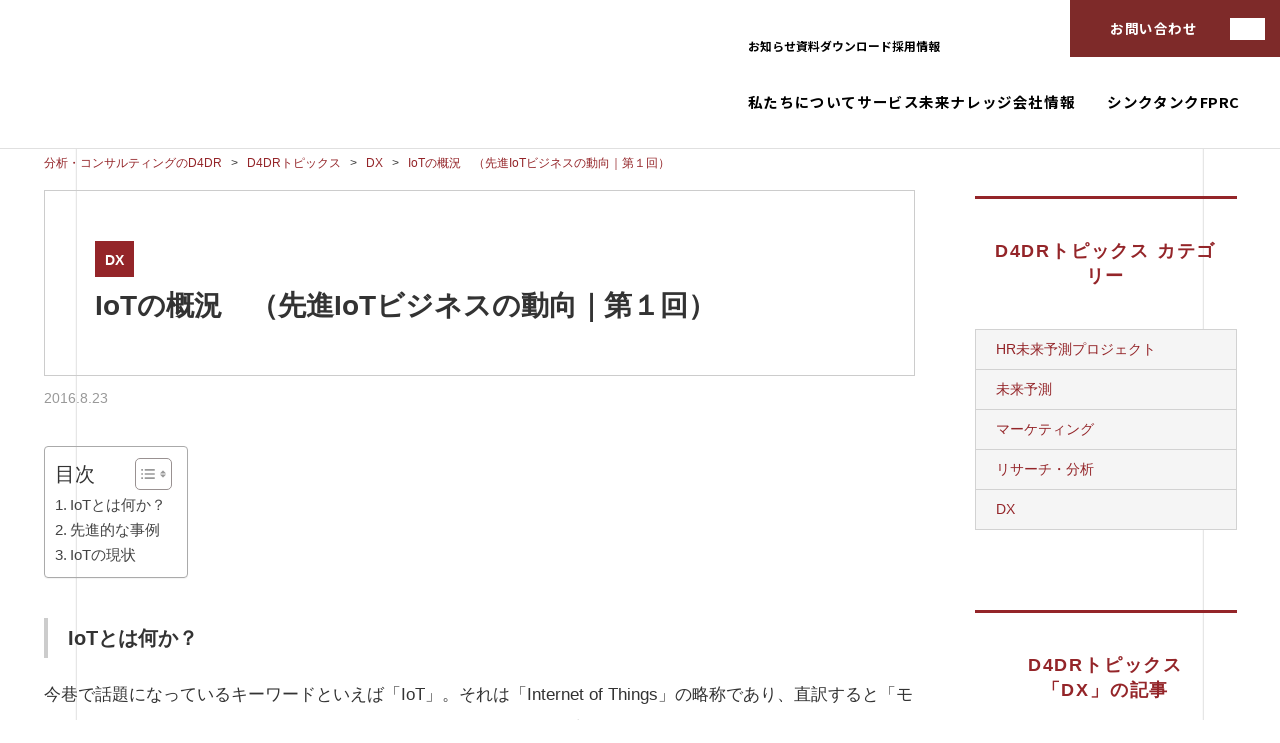

--- FILE ---
content_type: text/html; charset=UTF-8
request_url: https://www.d4dr.jp/topics/dx/overview/
body_size: 22870
content:
<!DOCTYPE html><html lang="ja" dir="ltr" prefix="og: http://ogp.me/ns#"><head><meta name="google-site-verification" content="b444Gy-HsoLK140t0RK39o_ySqfwrHmXCIhmSGEMSfI" /><meta charset="utf-8"><meta name="viewport" content="width=device-width, initial-scale=1"><link rel="preconnect" href="https://fonts.googleapis.com"><link rel="preconnect" href="https://fonts.gstatic.com" crossorigin><link href="https://fonts.googleapis.com/css2?family=Barlow+Condensed:ital,wght@0,100;0,200;0,300;0,400;0,500;0,600;0,700;0,800;0,900;1,100;1,200;1,300;1,400;1,500;1,600;1,700;1,800;1,900&family=Instrument+Serif&family=Inter:ital,opsz,wght@0,14..32,100..900;1,14..32,100..900&family=Noto+Sans+JP:wght@100..900&family=Shippori+Antique+B1&family=Sofia+Sans+Extra+Condensed:ital,wght@0,1..1000;1,1..1000&display=swap" rel="stylesheet"><link rel="shortcut icon" href="https://www.d4dr.jp/wp-content/themes/default/favicon.ico"><link media="all" href="https://www.d4dr.jp/wp-content/cache/autoptimize/css/autoptimize_8cb09c18d63224f02833155a4f2be55b.css" rel="stylesheet"><title>先進IoTビジネスの動向｜第１回「IoTの概況」 | D4DR株式会社</title><style>img:is([sizes="auto" i], [sizes^="auto," i]) { contain-intrinsic-size: 3000px 1500px }</style><meta name="description" content="IoTビジネスの概念や先進事例にはどのようなものがあるかアナリストが解説する連続記事。第1回では歯ブラシやLED水栽培器のケースを用いた解説。" /><meta name="robots" content="max-image-preview:large" /><meta name="author" content="D4DR PR Staff"/><link rel="canonical" href="https://www.d4dr.jp/topics/dx/overview/" /><meta name="generator" content="All in One SEO Pro (AIOSEO) 4.9.3" /><meta property="og:locale" content="ja_JP" /><meta property="og:site_name" content="D4DR（ディーフォーディーアール）株式会社" /><meta property="og:type" content="article" /><meta property="og:title" content="先進IoTビジネスの動向｜第１回「IoTの概況」 | D4DR株式会社" /><meta property="og:description" content="IoTビジネスの概念や先進事例にはどのようなものがあるかアナリストが解説する連続記事。第1回では歯ブラシやLED水栽培器のケースを用いた解説。" /><meta property="og:url" content="https://www.d4dr.jp/topics/dx/overview/" /><meta property="og:image" content="https://www.d4dr.jp/wp-content/uploads/2016/08/1580732667808955ba35782bf6e7b9b2-1.png" /><meta property="og:image:secure_url" content="https://www.d4dr.jp/wp-content/uploads/2016/08/1580732667808955ba35782bf6e7b9b2-1.png" /><meta property="og:image:width" content="620" /><meta property="og:image:height" content="344" /><meta property="article:published_time" content="2016-08-23T00:24:10+00:00" /><meta property="article:modified_time" content="2022-04-19T01:06:35+00:00" /><meta name="twitter:card" content="summary" /><meta name="twitter:title" content="先進IoTビジネスの動向｜第１回「IoTの概況」 | D4DR株式会社" /><meta name="twitter:description" content="IoTビジネスの概念や先進事例にはどのようなものがあるかアナリストが解説する連続記事。第1回では歯ブラシやLED水栽培器のケースを用いた解説。" /><meta name="twitter:image" content="https://www.d4dr.jp/wp-content/uploads/2016/08/1580732667808955ba35782bf6e7b9b2-1.png" /> <script type="application/ld+json" class="aioseo-schema">{"@context":"https:\/\/schema.org","@graph":[{"@type":"Article","@id":"https:\/\/www.d4dr.jp\/topics\/dx\/overview\/#article","name":"\u5148\u9032IoT\u30d3\u30b8\u30cd\u30b9\u306e\u52d5\u5411\uff5c\u7b2c\uff11\u56de\u300cIoT\u306e\u6982\u6cc1\u300d | D4DR\u682a\u5f0f\u4f1a\u793e","headline":"IoT\u306e\u6982\u6cc1\u3000\uff08\u5148\u9032IoT\u30d3\u30b8\u30cd\u30b9\u306e\u52d5\u5411\uff5c\u7b2c\uff11\u56de\uff09","author":{"@id":"https:\/\/www.d4dr.jp\/topics\/author\/d4dr\/#author"},"publisher":{"@id":"https:\/\/www.d4dr.jp\/#organization"},"image":{"@type":"ImageObject","url":"https:\/\/www.d4dr.jp\/wp-content\/uploads\/2016\/08\/1580732667808955ba35782bf6e7b9b2-1.png","width":620,"height":344},"datePublished":"2016-08-23T09:24:10+09:00","dateModified":"2022-04-19T10:06:35+09:00","inLanguage":"ja","mainEntityOfPage":{"@id":"https:\/\/www.d4dr.jp\/topics\/dx\/overview\/#webpage"},"isPartOf":{"@id":"https:\/\/www.d4dr.jp\/topics\/dx\/overview\/#webpage"},"articleSection":"DX, IoT, \u30b3\u30e9\u30e0"},{"@type":"BreadcrumbList","@id":"https:\/\/www.d4dr.jp\/topics\/dx\/overview\/#breadcrumblist","itemListElement":[{"@type":"ListItem","@id":"https:\/\/www.d4dr.jp#listItem","position":1,"name":"\u30db\u30fc\u30e0","item":"https:\/\/www.d4dr.jp","nextItem":{"@type":"ListItem","@id":"https:\/\/www.d4dr.jp\/topics\/dx\/#listItem","name":"DX"}},{"@type":"ListItem","@id":"https:\/\/www.d4dr.jp\/topics\/dx\/#listItem","position":2,"name":"DX","item":"https:\/\/www.d4dr.jp\/topics\/dx\/","nextItem":{"@type":"ListItem","@id":"https:\/\/www.d4dr.jp\/topics\/dx\/overview\/#listItem","name":"IoT\u306e\u6982\u6cc1\u3000\uff08\u5148\u9032IoT\u30d3\u30b8\u30cd\u30b9\u306e\u52d5\u5411\uff5c\u7b2c\uff11\u56de\uff09"},"previousItem":{"@type":"ListItem","@id":"https:\/\/www.d4dr.jp#listItem","name":"\u30db\u30fc\u30e0"}},{"@type":"ListItem","@id":"https:\/\/www.d4dr.jp\/topics\/dx\/overview\/#listItem","position":3,"name":"IoT\u306e\u6982\u6cc1\u3000\uff08\u5148\u9032IoT\u30d3\u30b8\u30cd\u30b9\u306e\u52d5\u5411\uff5c\u7b2c\uff11\u56de\uff09","previousItem":{"@type":"ListItem","@id":"https:\/\/www.d4dr.jp\/topics\/dx\/#listItem","name":"DX"}}]},{"@type":"Organization","@id":"https:\/\/www.d4dr.jp\/#organization","name":"D4DR\u682a\u5f0f\u4f1a\u793e","description":"\u672a\u6765\u306f\"\u554f\u3044\"\u304b\u3089\u52d5\u304d\u51fa\u3059","url":"https:\/\/www.d4dr.jp\/"},{"@type":"Person","@id":"https:\/\/www.d4dr.jp\/topics\/author\/d4dr\/#author","url":"https:\/\/www.d4dr.jp\/topics\/author\/d4dr\/","name":"D4DR PR Staff","image":{"@type":"ImageObject","@id":"https:\/\/www.d4dr.jp\/topics\/dx\/overview\/#authorImage","url":"https:\/\/www.d4dr.jp\/wp-content\/uploads\/2017\/04\/D4DR_www_admin_avatar_1491531732.jpg","width":96,"height":96,"caption":"D4DR PR Staff"}},{"@type":"WebPage","@id":"https:\/\/www.d4dr.jp\/topics\/dx\/overview\/#webpage","url":"https:\/\/www.d4dr.jp\/topics\/dx\/overview\/","name":"\u5148\u9032IoT\u30d3\u30b8\u30cd\u30b9\u306e\u52d5\u5411\uff5c\u7b2c\uff11\u56de\u300cIoT\u306e\u6982\u6cc1\u300d | D4DR\u682a\u5f0f\u4f1a\u793e","description":"IoT\u30d3\u30b8\u30cd\u30b9\u306e\u6982\u5ff5\u3084\u5148\u9032\u4e8b\u4f8b\u306b\u306f\u3069\u306e\u3088\u3046\u306a\u3082\u306e\u304c\u3042\u308b\u304b\u30a2\u30ca\u30ea\u30b9\u30c8\u304c\u89e3\u8aac\u3059\u308b\u9023\u7d9a\u8a18\u4e8b\u3002\u7b2c1\u56de\u3067\u306f\u6b6f\u30d6\u30e9\u30b7\u3084LED\u6c34\u683d\u57f9\u5668\u306e\u30b1\u30fc\u30b9\u3092\u7528\u3044\u305f\u89e3\u8aac\u3002","inLanguage":"ja","isPartOf":{"@id":"https:\/\/www.d4dr.jp\/#website"},"breadcrumb":{"@id":"https:\/\/www.d4dr.jp\/topics\/dx\/overview\/#breadcrumblist"},"author":{"@id":"https:\/\/www.d4dr.jp\/topics\/author\/d4dr\/#author"},"creator":{"@id":"https:\/\/www.d4dr.jp\/topics\/author\/d4dr\/#author"},"image":{"@type":"ImageObject","url":"https:\/\/www.d4dr.jp\/wp-content\/uploads\/2016\/08\/1580732667808955ba35782bf6e7b9b2-1.png","@id":"https:\/\/www.d4dr.jp\/topics\/dx\/overview\/#mainImage","width":620,"height":344},"primaryImageOfPage":{"@id":"https:\/\/www.d4dr.jp\/topics\/dx\/overview\/#mainImage"},"datePublished":"2016-08-23T09:24:10+09:00","dateModified":"2022-04-19T10:06:35+09:00"},{"@type":"WebSite","@id":"https:\/\/www.d4dr.jp\/#website","url":"https:\/\/www.d4dr.jp\/","name":"D4DR\u682a\u5f0f\u4f1a\u793e","description":"\u672a\u6765\u306f\"\u554f\u3044\"\u304b\u3089\u52d5\u304d\u51fa\u3059","inLanguage":"ja","publisher":{"@id":"https:\/\/www.d4dr.jp\/#organization"}}]}</script> <meta name="dlm-version" content="5.1.0"><link rel='dns-prefetch' href='//js-na2.hs-scripts.com' /><link rel='dns-prefetch' href='//malihu.github.io' /><link rel="alternate" type="application/rss+xml" title="D4DR株式会社 &raquo; IoTの概況　（先進IoTビジネスの動向｜第１回） のコメントのフィード" href="https://www.d4dr.jp/topics/dx/overview/feed/" /><style id='classic-theme-styles-inline-css' type='text/css'>/*! This file is auto-generated */
.wp-block-button__link{color:#fff;background-color:#32373c;border-radius:9999px;box-shadow:none;text-decoration:none;padding:calc(.667em + 2px) calc(1.333em + 2px);font-size:1.125em}.wp-block-file__button{background:#32373c;color:#fff;text-decoration:none}</style><style id='snow-monkey-blocks-box-style-inline-css' type='text/css'>.smb-box{--smb-box--background-color:#0000;--smb-box--background-image:initial;--smb-box--background-opacity:1;--smb-box--border-color:var(--_lighter-color-gray);--smb-box--border-style:solid;--smb-box--border-width:0px;--smb-box--border-radius:var(--_global--border-radius);--smb-box--box-shadow:initial;--smb-box--color:inherit;--smb-box--padding:var(--_padding1);border-radius:var(--smb-box--border-radius);border-width:0;box-shadow:var(--smb-box--box-shadow);color:var(--smb-box--color);overflow:visible;padding:var(--smb-box--padding);position:relative}.smb-box--p-s{--smb-box--padding:var(--_padding-1)}.smb-box--p-l{--smb-box--padding:var(--_padding2)}.smb-box__background{background-color:var(--smb-box--background-color);background-image:var(--smb-box--background-image);border:var(--smb-box--border-width) var(--smb-box--border-style) var(--smb-box--border-color);border-radius:var(--smb-box--border-radius);bottom:0;display:block;left:0;opacity:var(--smb-box--background-opacity);position:absolute;right:0;top:0}.smb-box__body{position:relative}.smb-box--has-link{cursor:pointer}.smb-box--has-link:has(:focus-visible){outline:auto;outline:auto -webkit-focus-ring-color}.smb-box__link{display:block!important;height:0!important;position:static!important;text-indent:-99999px!important;width:0!important}:where(.smb-box__body.is-layout-constrained>*){--wp--style--global--content-size:100%;--wp--style--global--wide-size:100%}</style><style id='snow-monkey-blocks-btn-box-style-inline-css' type='text/css'>.smb-btn-box{--smb-btn-box--background-color:#0000;--smb-btn-box--padding:var(--_padding2);--smb-btn--style--ghost--border-color:var(--smb-btn--background-color,currentColor);--smb-btn--style--ghost--color:currentColor;background-color:var(--smb-btn-box--background-color);padding-bottom:var(--smb-btn-box--padding);padding-top:var(--smb-btn-box--padding)}.smb-btn-box__lede{font-weight:700;margin-bottom:var(--_margin-1);text-align:center}.smb-btn-box__btn-wrapper{text-align:center}.smb-btn-box__note{margin-top:var(--_margin-1);text-align:center}.smb-btn-box.is-style-ghost .smb-btn{--smb-btn--color:var(--smb-btn--style--ghost--color);background-color:#0000;border:1px solid var(--smb-btn--style--ghost--border-color)}</style><style id='snow-monkey-blocks-buttons-style-inline-css' type='text/css'>.smb-buttons{--smb-buttons--gap:var(--_margin1);display:flex;flex-wrap:wrap;gap:var(--smb-buttons--gap)}.smb-buttons.has-text-align-left,.smb-buttons.is-content-justification-left{justify-content:flex-start}.smb-buttons.has-text-align-center,.smb-buttons.is-content-justification-center{justify-content:center}.smb-buttons.has-text-align-right,.smb-buttons.is-content-justification-right{justify-content:flex-end}.smb-buttons.is-content-justification-space-between{justify-content:space-between}.smb-buttons>.smb-btn-wrapper{flex:0 1 auto;margin:0}.smb-buttons>.smb-btn-wrapper--full{flex:1 1 auto}@media not all and (min-width:640px){.smb-buttons>.smb-btn-wrapper--more-wider{flex:1 1 auto}}</style><style id='snow-monkey-blocks-container-style-inline-css' type='text/css'>.smb-container__body{margin-left:auto;margin-right:auto;max-width:100%}.smb-container--no-gutters{padding-left:0!important;padding-right:0!important}:where(.smb-container__body.is-layout-constrained>*){--wp--style--global--content-size:100%;--wp--style--global--wide-size:100%}</style><style id='snow-monkey-blocks-contents-outline-style-inline-css' type='text/css'>.smb-contents-outline{--smb-contents-outline--background-color:var(--wp--preset--color--sm-lightest-gray);--smb-contents-outline--color:inherit;background-color:var(--smb-contents-outline--background-color);color:var(--smb-contents-outline--color);padding:0!important}.smb-contents-outline .wpco{background-color:inherit;color:inherit}</style><style id='snow-monkey-blocks-countdown-style-inline-css' type='text/css'>.smb-countdown{--smb-countdown--gap:var(--_margin-2);--smb-countdown--numeric-color:currentColor;--smb-countdown--clock-color:currentColor}.smb-countdown__list{align-items:center;align-self:center;display:flex;flex-direction:row;flex-wrap:wrap;list-style-type:none;margin-left:0;padding-left:0}.smb-countdown__list-item{margin:0 var(--smb-countdown--gap);text-align:center}.smb-countdown__list-item:first-child{margin-left:0}.smb-countdown__list-item:last-child{margin-right:0}.smb-countdown__list-item__numeric{color:var(--smb-countdown--numeric-color);display:block;--_font-size-level:3;font-size:var(--_fluid-font-size);font-weight:700;line-height:var(--_line-height)}.smb-countdown__list-item__clock{color:var(--smb-countdown--clock-color);display:block;--_font-size-level:-1;font-size:var(--_font-size);line-height:var(--_line-height)}.smb-countdown .align-center{justify-content:center}.smb-countdown .align-left{justify-content:flex-start}.smb-countdown .align-right{justify-content:flex-end}.is-style-inline .smb-countdown__list-item__clock,.is-style-inline .smb-countdown__list-item__numeric{display:inline}</style><style id='snow-monkey-blocks-directory-structure-style-inline-css' type='text/css'>.smb-directory-structure{--smb-directory-structure--background-color:var(--_lightest-color-gray);--smb-directory-structure--padding:var(--_padding1);--smb-directory-structure--gap:var(--_margin-2);--smb-directory-structure--icon-color:inherit;background-color:var(--smb-directory-structure--background-color);overflow-x:auto;overflow-y:hidden;padding:var(--smb-directory-structure--padding)}.smb-directory-structure>*+*{margin-top:var(--smb-directory-structure--gap)}.smb-directory-structure__item p{align-items:flex-start;display:flex;flex-wrap:nowrap}.smb-directory-structure .fa-fw{color:var(--smb-directory-structure--icon-color);width:auto}.smb-directory-structure .svg-inline--fa{display:var(--fa-display,inline-block);height:1em;overflow:visible;vertical-align:-.125em}.smb-directory-structure__item__name{margin-left:.5em;white-space:nowrap}.smb-directory-structure__item__list{margin-left:1.5em}.smb-directory-structure__item__list>*{margin-top:var(--smb-directory-structure--gap)}</style><style id='snow-monkey-blocks-evaluation-star-style-inline-css' type='text/css'>.smb-evaluation-star{--smb-evaluation-star--gap:var(--_margin-2);--smb-evaluation-star--icon-color:#f9bb2d;--smb-evaluation-star--numeric-color:currentColor;align-items:center;display:flex;gap:var(--smb-evaluation-star--gap)}.smb-evaluation-star--title-right .smb-evaluation-star__title{order:1}.smb-evaluation-star__body{display:inline-flex;gap:var(--smb-evaluation-star--gap)}.smb-evaluation-star__numeric{color:var(--smb-evaluation-star--numeric-color);font-weight:700}.smb-evaluation-star__numeric--right{order:1}.smb-evaluation-star__icon{color:var(--smb-evaluation-star--icon-color);display:inline-block}.smb-evaluation-star .svg-inline--fa{display:var(--fa-display,inline-block);height:1em;overflow:visible;vertical-align:-.125em}</style><style id='snow-monkey-blocks-faq-style-inline-css' type='text/css'>.smb-faq{--smb-faq--border-color:var(--_lighter-color-gray);--smb-faq--label-color:initial;--smb-faq--item-gap:var(--_margin1);--smb-faq--item-question-label-color:currentColor;--smb-faq--item-answer-label-color:currentColor;border-top:1px solid var(--smb-faq--border-color)}.smb-faq__item{border-bottom:1px solid var(--smb-faq--border-color);padding:var(--_padding1) 0}.smb-faq__item__answer,.smb-faq__item__question{display:flex;flex-direction:row;flex-wrap:nowrap}.smb-faq__item__answer__label,.smb-faq__item__question__label{flex:0 0 0%;margin-right:var(--smb-faq--item-gap);margin-top:calc(var(--_half-leading)*-1em - .125em);--_font-size-level:3;font-size:var(--_fluid-font-size);font-weight:400;line-height:var(--_line-height);min-width:.8em}.smb-faq__item__answer__body,.smb-faq__item__question__body{flex:1 1 auto;margin-top:calc(var(--_half-leading)*-1em)}.smb-faq__item__question{font-weight:700;margin:0 0 var(--smb-faq--item-gap)}.smb-faq__item__question__label{color:var(--smb-faq--item-question-label-color)}.smb-faq__item__answer__label{color:var(--smb-faq--item-answer-label-color)}:where(.smb-faq__item__answer__body.is-layout-constrained>*){--wp--style--global--content-size:100%;--wp--style--global--wide-size:100%}</style><style id='snow-monkey-blocks-flex-style-inline-css' type='text/css'>.smb-flex{--smb-flex--box-shadow:none;box-shadow:var(--smb-flex--box-shadow);flex-direction:column}.smb-flex.is-horizontal{flex-direction:row}.smb-flex.is-vertical{flex-direction:column}.smb-flex>*{--smb--flex-grow:0;--smb--flex-shrink:1;--smb--flex-basis:auto;flex-basis:var(--smb--flex-basis);flex-grow:var(--smb--flex-grow);flex-shrink:var(--smb--flex-shrink);min-width:0}</style><style id='snow-monkey-blocks-grid-style-inline-css' type='text/css'>.smb-grid{--smb-grid--gap:0px;--smb-grid--column-auto-repeat:auto-fit;--smb-grid--columns:1;--smb-grid--column-min-width:250px;--smb-grid--grid-template-columns:none;--smb-grid--rows:1;--smb-grid--grid-template-rows:none;display:grid;gap:var(--smb-grid--gap)}.smb-grid>*{--smb--justify-self:stretch;--smb--align-self:stretch;--smb--grid-column:auto;--smb--grid-row:auto;align-self:var(--smb--align-self);grid-column:var(--smb--grid-column);grid-row:var(--smb--grid-row);justify-self:var(--smb--justify-self);margin-bottom:0;margin-top:0;min-width:0}.smb-grid--columns\:columns{grid-template-columns:repeat(var(--smb-grid--columns),1fr)}.smb-grid--columns\:min{grid-template-columns:repeat(var(--smb-grid--column-auto-repeat),minmax(min(var(--smb-grid--column-min-width),100%),1fr))}.smb-grid--columns\:free{grid-template-columns:var(--smb-grid--grid-template-columns)}.smb-grid--rows\:rows{grid-template-rows:repeat(var(--smb-grid--rows),1fr)}.smb-grid--rows\:free{grid-template-rows:var(--smb-grid--grid-template-rows)}</style><style id='snow-monkey-blocks-list-style-inline-css' type='text/css'>.smb-list{--smb-list--gap:var(--_margin-2)}.smb-list ul{list-style:none!important}.smb-list ul *>li:first-child,.smb-list ul li+li{margin-top:var(--smb-list--gap)}.smb-list ul>li{position:relative}.smb-list ul>li .smb-list__icon{left:-1.5em;position:absolute}</style><style id='snow-monkey-blocks-price-menu-style-inline-css' type='text/css'>.smb-price-menu{--smb-price-menu--border-color:var(--_lighter-color-gray);--smb-price-menu--item-padding:var(--_padding-1);border-top:1px solid var(--smb-price-menu--border-color)}.smb-price-menu>.smb-price-menu__item{margin-bottom:0;margin-top:0}.smb-price-menu__item{border-bottom:1px solid var(--smb-price-menu--border-color);padding:var(--smb-price-menu--item-padding) 0}@media(min-width:640px){.smb-price-menu__item{align-items:center;display:flex;flex-direction:row;flex-wrap:nowrap;justify-content:space-between}.smb-price-menu__item>*{flex:0 0 auto}}</style><style id='snow-monkey-blocks-rating-box-style-inline-css' type='text/css'>.smb-rating-box{--smb-rating-box--gap:var(--_margin-1);--smb-rating-box--bar-border-radius:var(--_global--border-radius);--smb-rating-box--bar-background-color:var(--_lighter-color-gray);--smb-rating-box--bar-height:1rem;--smb-rating-box--rating-background-color:#f9bb2d}.smb-rating-box>.smb-rating-box__item__title{margin-bottom:var(--_margin-2)}.smb-rating-box__body>*+*{margin-top:var(--smb-rating-box--gap)}.smb-rating-box__item{display:grid;gap:var(--_margin-2)}.smb-rating-box__item__body{align-items:end;display:grid;gap:var(--_margin1);grid-template-columns:1fr auto}.smb-rating-box__item__numeric{--_font-size-level:-2;font-size:var(--_font-size);line-height:var(--_line-height)}.smb-rating-box__item__evaluation{grid-column:1/-1}.smb-rating-box__item__evaluation__bar,.smb-rating-box__item__evaluation__rating{border-radius:var(--smb-rating-box--bar-border-radius);height:var(--smb-rating-box--bar-height)}.smb-rating-box__item__evaluation__bar{background-color:var(--smb-rating-box--bar-background-color);position:relative}.smb-rating-box__item__evaluation__rating{background-color:var(--smb-rating-box--rating-background-color);left:0;position:absolute;top:0}.smb-rating-box__item__evaluation__numeric{bottom:calc(var(--smb-rating-box--bar-height) + var(--_s-2));position:absolute;right:0;--_font-size-level:-2;font-size:var(--_font-size);line-height:var(--_line-height)}</style><style id='snow-monkey-blocks-read-more-box-style-inline-css' type='text/css'>.smb-read-more-box{--smb-read-more-box--content-height:100px;--smb-read-more-box--mask-color:var(--_global--background-color,#fff)}.smb-read-more-box__content{--_transition-duration:var(--_global--transition-duration);--_transition-function-timing:var(--_global--transition-function-timing);--_transition-delay:var(--_global--transition-delay);overflow:hidden;position:relative;transition:height var(--_transition-duration) var(--_transition-function-timing) var(--_transition-delay)}.smb-read-more-box__content[aria-hidden=true]{height:var(--smb-read-more-box--content-height)}.smb-read-more-box__action{display:flex;flex-wrap:wrap;margin-top:var(--_padding-1)}.smb-read-more-box__action.is-content-justification-left{justify-content:start}.smb-read-more-box__action.is-content-justification-center{justify-content:center}.smb-read-more-box__action.is-content-justification-right{justify-content:end}.smb-read-more-box__btn-wrapper.smb-btn-wrapper--full{flex-grow:1}.smb-read-more-box__button{cursor:pointer}.smb-read-more-box--has-mask .smb-read-more-box__content[aria-hidden=true]:after{background:linear-gradient(to bottom,#0000 0,var(--smb-read-more-box--mask-color) 100%);content:"";display:block;height:50px;inset:auto 0 0 0;position:absolute}.smb-read-more-box.is-style-ghost .smb-read-more-box__button{--smb-btn--color:var(--smb-btn--style--ghost--color);background-color:#0000;border:1px solid var(--smb-btn--style--ghost--border-color)}.smb-read-more-box.is-style-text .smb-read-more-box__button{--smb-btn--background-color:#0000;--smb-btn--color:var(--smb-btn--style--text--color);--smb-btn--padding:0px;border:none}:where(.smb-read-more-box__content.is-layout-constrained>*){--wp--style--global--content-size:100%;--wp--style--global--wide-size:100%}</style><style id='snow-monkey-blocks-section-side-heading-style-inline-css' type='text/css'>.smb-section-side-heading__header,.smb-section-side-heading__subtitle,.smb-section-side-heading__title{text-align:left}.smb-section-side-heading__header>*{text-align:inherit}.smb-section-side-heading__lede-wrapper{justify-content:flex-start}.smb-section-side-heading>.smb-section__inner>.c-container>.smb-section__contents-wrapper>.c-row{justify-content:space-between}@media not all and (min-width:640px){.smb-section-side-heading :where(.smb-section__contents-wrapper>.c-row>*+*){margin-top:var(--_margin2)}}</style><style id='snow-monkey-blocks-section-with-bgvideo-style-inline-css' type='text/css'>.smb-section-with-bgvideo>.smb-section-with-bgimage__bgimage>*{display:none!important}</style><style id='snow-monkey-blocks-slider-style-inline-css' type='text/css'>.smb-slider>.smb-slider__canvas.slick-initialized{margin-bottom:0;padding-bottom:0}.smb-slider--16to9 .smb-slider__item__figure,.smb-slider--4to3 .smb-slider__item__figure{position:relative}.smb-slider--16to9 .smb-slider__item__figure:before,.smb-slider--4to3 .smb-slider__item__figure:before{content:"";display:block}.smb-slider--16to9 .smb-slider__item__figure>img,.smb-slider--4to3 .smb-slider__item__figure>img{bottom:0;height:100%;left:0;object-fit:cover;object-position:50% 50%;position:absolute;right:0;top:0}.smb-slider--16to9 .smb-slider__item__figure:before{padding-top:56.25%}.smb-slider--4to3 .smb-slider__item__figure:before{padding-top:75%}.smb-slider__canvas{padding-bottom:35px;visibility:hidden}.smb-slider__canvas.slick-slider{margin-bottom:0}.smb-slider__canvas.slick-initialized{visibility:visible}.smb-slider__canvas.slick-initialized .slick-slide{align-items:center;display:flex;flex-direction:column;justify-content:center}.smb-slider__canvas.slick-initialized .slick-slide>*{flex:1 1 auto}.smb-slider__canvas[dir=rtl] .slick-next{left:10px;right:auto}.smb-slider__canvas[dir=rtl] .slick-prev{left:auto;right:10px}.smb-slider__canvas[dir=rtl] .smb-slider__item__caption{direction:ltr}.smb-slider__item__figure,.smb-slider__item__figure>img{width:100%}.smb-slider__item__caption{display:flex;flex-direction:row;justify-content:center;margin-top:var(--_margin-1);--_font-size-level:-1;font-size:var(--_font-size);line-height:var(--_line-height)}.smb-slider .slick-next{right:10px;z-index:1}.smb-slider .slick-prev{left:10px;z-index:1}.smb-slider .slick-dots{bottom:0;line-height:1;position:static}</style><style id='snow-monkey-blocks-taxonomy-terms-style-inline-css' type='text/css'>.smb-taxonomy-terms__item>a{align-items:center;display:inline-flex!important}.smb-taxonomy-terms__item__count{display:inline-block;margin-left:.4em;text-decoration:none}.smb-taxonomy-terms__item__count span{align-items:center;display:inline-flex}.smb-taxonomy-terms__item__count span:before{content:"(";font-size:.8em}.smb-taxonomy-terms__item__count span:after{content:")";font-size:.8em}.smb-taxonomy-terms.is-style-tag .smb-taxonomy-terms__list{list-style:none;margin-left:0;padding-left:0}.smb-taxonomy-terms.is-style-tag .smb-taxonomy-terms__item{display:inline-block;margin:4px 4px 4px 0}.smb-taxonomy-terms.is-style-slash .smb-taxonomy-terms__list{display:flex;flex-wrap:wrap;list-style:none;margin-left:0;padding-left:0}.smb-taxonomy-terms.is-style-slash .smb-taxonomy-terms__item{display:inline-block}.smb-taxonomy-terms.is-style-slash .smb-taxonomy-terms__item:not(:last-child):after{content:"/";display:inline-block;margin:0 .5em}</style><style id='snow-monkey-blocks-testimonial-style-inline-css' type='text/css'>.smb-testimonial__item{display:flex;flex-direction:row;flex-wrap:nowrap;justify-content:center}.smb-testimonial__item__figure{border-radius:100%;flex:0 0 auto;height:48px;margin-right:var(--_margin-1);margin-top:calc(var(--_half-leading)*1rem);overflow:hidden;width:48px}.smb-testimonial__item__figure img{height:100%;object-fit:cover;object-position:50% 50%;width:100%}.smb-testimonial__item__body{flex:1 1 auto;max-width:100%}.smb-testimonial__item__name{--_font-size-level:-2;font-size:var(--_font-size);line-height:var(--_line-height)}.smb-testimonial__item__name a{color:inherit}.smb-testimonial__item__lede{--_font-size-level:-2;font-size:var(--_font-size);line-height:var(--_line-height)}.smb-testimonial__item__lede a{color:inherit}.smb-testimonial__item__content{margin-bottom:var(--_margin-1);--_font-size-level:-1;font-size:var(--_font-size);line-height:var(--_line-height)}.smb-testimonial__item__content:after{background-color:currentColor;content:"";display:block;height:1px;margin-top:var(--_margin-1);width:2rem}</style><style id='snow-monkey-blocks-thumbnail-gallery-style-inline-css' type='text/css'>.smb-thumbnail-gallery>.smb-thumbnail-gallery__canvas.slick-initialized{margin-bottom:0}.smb-thumbnail-gallery{--smb-thumbnail-gallery--dots-gap:var(--_margin-1)}.smb-thumbnail-gallery__canvas{visibility:hidden}.smb-thumbnail-gallery__canvas.slick-initialized{visibility:visible}.smb-thumbnail-gallery__canvas .slick-dots{display:flex;flex-wrap:wrap;margin:var(--_margin-1) calc(var(--smb-thumbnail-gallery--dots-gap)*-1*.5) calc(var(--smb-thumbnail-gallery--dots-gap)*-1);position:static;width:auto}.smb-thumbnail-gallery__canvas .slick-dots>li{flex:0 0 25%;height:auto;margin:0;margin-bottom:var(---smb-thumbnail-gallery--dots-gap);max-width:25%;padding-left:calc(var(--smb-thumbnail-gallery--dots-gap)*.5);padding-right:calc(var(--smb-thumbnail-gallery--dots-gap)*.5);width:auto}.smb-thumbnail-gallery__item__figure>img{width:100%}.smb-thumbnail-gallery__item__caption{display:flex;flex-direction:row;justify-content:center;margin-top:var(--_margin-1);--_font-size-level:-1;font-size:var(--_font-size);line-height:var(--_line-height)}.smb-thumbnail-gallery__nav{display:none!important}.smb-thumbnail-gallery .slick-next{right:10px;z-index:1}.smb-thumbnail-gallery .slick-prev{left:10px;z-index:1}.smb-thumbnail-gallery .slick-dots{bottom:0;line-height:1;position:static}</style><style id='global-styles-inline-css' type='text/css'>:root{--wp--preset--aspect-ratio--square: 1;--wp--preset--aspect-ratio--4-3: 4/3;--wp--preset--aspect-ratio--3-4: 3/4;--wp--preset--aspect-ratio--3-2: 3/2;--wp--preset--aspect-ratio--2-3: 2/3;--wp--preset--aspect-ratio--16-9: 16/9;--wp--preset--aspect-ratio--9-16: 9/16;--wp--preset--color--black: #000000;--wp--preset--color--cyan-bluish-gray: #abb8c3;--wp--preset--color--white: #ffffff;--wp--preset--color--pale-pink: #f78da7;--wp--preset--color--vivid-red: #cf2e2e;--wp--preset--color--luminous-vivid-orange: #ff6900;--wp--preset--color--luminous-vivid-amber: #fcb900;--wp--preset--color--light-green-cyan: #7bdcb5;--wp--preset--color--vivid-green-cyan: #00d084;--wp--preset--color--pale-cyan-blue: #8ed1fc;--wp--preset--color--vivid-cyan-blue: #0693e3;--wp--preset--color--vivid-purple: #9b51e0;--wp--preset--gradient--vivid-cyan-blue-to-vivid-purple: linear-gradient(135deg,rgba(6,147,227,1) 0%,rgb(155,81,224) 100%);--wp--preset--gradient--light-green-cyan-to-vivid-green-cyan: linear-gradient(135deg,rgb(122,220,180) 0%,rgb(0,208,130) 100%);--wp--preset--gradient--luminous-vivid-amber-to-luminous-vivid-orange: linear-gradient(135deg,rgba(252,185,0,1) 0%,rgba(255,105,0,1) 100%);--wp--preset--gradient--luminous-vivid-orange-to-vivid-red: linear-gradient(135deg,rgba(255,105,0,1) 0%,rgb(207,46,46) 100%);--wp--preset--gradient--very-light-gray-to-cyan-bluish-gray: linear-gradient(135deg,rgb(238,238,238) 0%,rgb(169,184,195) 100%);--wp--preset--gradient--cool-to-warm-spectrum: linear-gradient(135deg,rgb(74,234,220) 0%,rgb(151,120,209) 20%,rgb(207,42,186) 40%,rgb(238,44,130) 60%,rgb(251,105,98) 80%,rgb(254,248,76) 100%);--wp--preset--gradient--blush-light-purple: linear-gradient(135deg,rgb(255,206,236) 0%,rgb(152,150,240) 100%);--wp--preset--gradient--blush-bordeaux: linear-gradient(135deg,rgb(254,205,165) 0%,rgb(254,45,45) 50%,rgb(107,0,62) 100%);--wp--preset--gradient--luminous-dusk: linear-gradient(135deg,rgb(255,203,112) 0%,rgb(199,81,192) 50%,rgb(65,88,208) 100%);--wp--preset--gradient--pale-ocean: linear-gradient(135deg,rgb(255,245,203) 0%,rgb(182,227,212) 50%,rgb(51,167,181) 100%);--wp--preset--gradient--electric-grass: linear-gradient(135deg,rgb(202,248,128) 0%,rgb(113,206,126) 100%);--wp--preset--gradient--midnight: linear-gradient(135deg,rgb(2,3,129) 0%,rgb(40,116,252) 100%);--wp--preset--font-size--small: 13px;--wp--preset--font-size--medium: 20px;--wp--preset--font-size--large: 36px;--wp--preset--font-size--x-large: 42px;--wp--preset--spacing--20: 0.44rem;--wp--preset--spacing--30: 0.67rem;--wp--preset--spacing--40: 1rem;--wp--preset--spacing--50: 1.5rem;--wp--preset--spacing--60: 2.25rem;--wp--preset--spacing--70: 3.38rem;--wp--preset--spacing--80: 5.06rem;--wp--preset--shadow--natural: 6px 6px 9px rgba(0, 0, 0, 0.2);--wp--preset--shadow--deep: 12px 12px 50px rgba(0, 0, 0, 0.4);--wp--preset--shadow--sharp: 6px 6px 0px rgba(0, 0, 0, 0.2);--wp--preset--shadow--outlined: 6px 6px 0px -3px rgba(255, 255, 255, 1), 6px 6px rgba(0, 0, 0, 1);--wp--preset--shadow--crisp: 6px 6px 0px rgba(0, 0, 0, 1);}:where(.is-layout-flex){gap: 0.5em;}:where(.is-layout-grid){gap: 0.5em;}body .is-layout-flex{display: flex;}.is-layout-flex{flex-wrap: wrap;align-items: center;}.is-layout-flex > :is(*, div){margin: 0;}body .is-layout-grid{display: grid;}.is-layout-grid > :is(*, div){margin: 0;}:where(.wp-block-columns.is-layout-flex){gap: 2em;}:where(.wp-block-columns.is-layout-grid){gap: 2em;}:where(.wp-block-post-template.is-layout-flex){gap: 1.25em;}:where(.wp-block-post-template.is-layout-grid){gap: 1.25em;}.has-black-color{color: var(--wp--preset--color--black) !important;}.has-cyan-bluish-gray-color{color: var(--wp--preset--color--cyan-bluish-gray) !important;}.has-white-color{color: var(--wp--preset--color--white) !important;}.has-pale-pink-color{color: var(--wp--preset--color--pale-pink) !important;}.has-vivid-red-color{color: var(--wp--preset--color--vivid-red) !important;}.has-luminous-vivid-orange-color{color: var(--wp--preset--color--luminous-vivid-orange) !important;}.has-luminous-vivid-amber-color{color: var(--wp--preset--color--luminous-vivid-amber) !important;}.has-light-green-cyan-color{color: var(--wp--preset--color--light-green-cyan) !important;}.has-vivid-green-cyan-color{color: var(--wp--preset--color--vivid-green-cyan) !important;}.has-pale-cyan-blue-color{color: var(--wp--preset--color--pale-cyan-blue) !important;}.has-vivid-cyan-blue-color{color: var(--wp--preset--color--vivid-cyan-blue) !important;}.has-vivid-purple-color{color: var(--wp--preset--color--vivid-purple) !important;}.has-black-background-color{background-color: var(--wp--preset--color--black) !important;}.has-cyan-bluish-gray-background-color{background-color: var(--wp--preset--color--cyan-bluish-gray) !important;}.has-white-background-color{background-color: var(--wp--preset--color--white) !important;}.has-pale-pink-background-color{background-color: var(--wp--preset--color--pale-pink) !important;}.has-vivid-red-background-color{background-color: var(--wp--preset--color--vivid-red) !important;}.has-luminous-vivid-orange-background-color{background-color: var(--wp--preset--color--luminous-vivid-orange) !important;}.has-luminous-vivid-amber-background-color{background-color: var(--wp--preset--color--luminous-vivid-amber) !important;}.has-light-green-cyan-background-color{background-color: var(--wp--preset--color--light-green-cyan) !important;}.has-vivid-green-cyan-background-color{background-color: var(--wp--preset--color--vivid-green-cyan) !important;}.has-pale-cyan-blue-background-color{background-color: var(--wp--preset--color--pale-cyan-blue) !important;}.has-vivid-cyan-blue-background-color{background-color: var(--wp--preset--color--vivid-cyan-blue) !important;}.has-vivid-purple-background-color{background-color: var(--wp--preset--color--vivid-purple) !important;}.has-black-border-color{border-color: var(--wp--preset--color--black) !important;}.has-cyan-bluish-gray-border-color{border-color: var(--wp--preset--color--cyan-bluish-gray) !important;}.has-white-border-color{border-color: var(--wp--preset--color--white) !important;}.has-pale-pink-border-color{border-color: var(--wp--preset--color--pale-pink) !important;}.has-vivid-red-border-color{border-color: var(--wp--preset--color--vivid-red) !important;}.has-luminous-vivid-orange-border-color{border-color: var(--wp--preset--color--luminous-vivid-orange) !important;}.has-luminous-vivid-amber-border-color{border-color: var(--wp--preset--color--luminous-vivid-amber) !important;}.has-light-green-cyan-border-color{border-color: var(--wp--preset--color--light-green-cyan) !important;}.has-vivid-green-cyan-border-color{border-color: var(--wp--preset--color--vivid-green-cyan) !important;}.has-pale-cyan-blue-border-color{border-color: var(--wp--preset--color--pale-cyan-blue) !important;}.has-vivid-cyan-blue-border-color{border-color: var(--wp--preset--color--vivid-cyan-blue) !important;}.has-vivid-purple-border-color{border-color: var(--wp--preset--color--vivid-purple) !important;}.has-vivid-cyan-blue-to-vivid-purple-gradient-background{background: var(--wp--preset--gradient--vivid-cyan-blue-to-vivid-purple) !important;}.has-light-green-cyan-to-vivid-green-cyan-gradient-background{background: var(--wp--preset--gradient--light-green-cyan-to-vivid-green-cyan) !important;}.has-luminous-vivid-amber-to-luminous-vivid-orange-gradient-background{background: var(--wp--preset--gradient--luminous-vivid-amber-to-luminous-vivid-orange) !important;}.has-luminous-vivid-orange-to-vivid-red-gradient-background{background: var(--wp--preset--gradient--luminous-vivid-orange-to-vivid-red) !important;}.has-very-light-gray-to-cyan-bluish-gray-gradient-background{background: var(--wp--preset--gradient--very-light-gray-to-cyan-bluish-gray) !important;}.has-cool-to-warm-spectrum-gradient-background{background: var(--wp--preset--gradient--cool-to-warm-spectrum) !important;}.has-blush-light-purple-gradient-background{background: var(--wp--preset--gradient--blush-light-purple) !important;}.has-blush-bordeaux-gradient-background{background: var(--wp--preset--gradient--blush-bordeaux) !important;}.has-luminous-dusk-gradient-background{background: var(--wp--preset--gradient--luminous-dusk) !important;}.has-pale-ocean-gradient-background{background: var(--wp--preset--gradient--pale-ocean) !important;}.has-electric-grass-gradient-background{background: var(--wp--preset--gradient--electric-grass) !important;}.has-midnight-gradient-background{background: var(--wp--preset--gradient--midnight) !important;}.has-small-font-size{font-size: var(--wp--preset--font-size--small) !important;}.has-medium-font-size{font-size: var(--wp--preset--font-size--medium) !important;}.has-large-font-size{font-size: var(--wp--preset--font-size--large) !important;}.has-x-large-font-size{font-size: var(--wp--preset--font-size--x-large) !important;}
:where(.wp-block-post-template.is-layout-flex){gap: 1.25em;}:where(.wp-block-post-template.is-layout-grid){gap: 1.25em;}
:where(.wp-block-columns.is-layout-flex){gap: 2em;}:where(.wp-block-columns.is-layout-grid){gap: 2em;}
:root :where(.wp-block-pullquote){font-size: 1.5em;line-height: 1.6;}</style><style id='ez-toc-inline-css' type='text/css'>div#ez-toc-container .ez-toc-title {font-size: 120%;}div#ez-toc-container .ez-toc-title {font-weight: 500;}div#ez-toc-container ul li , div#ez-toc-container ul li a {font-size: 95%;}div#ez-toc-container ul li , div#ez-toc-container ul li a {font-weight: 500;}div#ez-toc-container nav ul ul li {font-size: 90%;}.ez-toc-box-title {font-weight: bold; margin-bottom: 10px; text-align: center; text-transform: uppercase; letter-spacing: 1px; color: #666; padding-bottom: 5px;position:absolute;top:-4%;left:5%;background-color: inherit;transition: top 0.3s ease;}.ez-toc-box-title.toc-closed {top:-25%;}
.ez-toc-container-direction {direction: ltr;}.ez-toc-counter ul{counter-reset: item ;}.ez-toc-counter nav ul li a::before {content: counters(item, '.', decimal) '. ';display: inline-block;counter-increment: item;flex-grow: 0;flex-shrink: 0;margin-right: .2em; float: left; }.ez-toc-widget-direction {direction: ltr;}.ez-toc-widget-container ul{counter-reset: item ;}.ez-toc-widget-container nav ul li a::before {content: counters(item, '.', decimal) '. ';display: inline-block;counter-increment: item;flex-grow: 0;flex-shrink: 0;margin-right: .2em; float: left; }</style><link rel='stylesheet' id='scrollbar-css' href='https://malihu.github.io/custom-scrollbar/jquery.mCustomScrollbar.min.css?ver=20220531' type='text/css' media='all' /> <script defer type="text/javascript" src="https://www.d4dr.jp/wp-content/cache/autoptimize/js/autoptimize_single_a75f5bfdffc5c511598d1783f14d33cc.js?ver=6.8.3" id="constants_responsive_iframe-js"></script> <script type="text/javascript" src="https://www.d4dr.jp/wp-content/cache/autoptimize/js/autoptimize_single_e6092867f05ba9dc4c2eeda101a7edb9.js" id="fontawesome6-js" defer="defer" data-wp-strategy="defer"></script> <script type="text/javascript" src="https://www.d4dr.jp/wp-content/cache/autoptimize/js/autoptimize_single_b442739bc534b85ceeb08bdc7e607e18.js?ver=1753950889" id="spider-js" defer="defer" data-wp-strategy="defer"></script> <script defer type="text/javascript" src="https://www.d4dr.jp/wp-content/cache/autoptimize/js/autoptimize_single_220afd743d9e9643852e31a135a9f3ae.js" id="jquery-js"></script> <script defer type="text/javascript" src="https://www.d4dr.jp/wp-content/plugins/fancier-author-box/js/ts-fab.min.js?ver=1.4" id="ts_fab_js-js"></script> <script defer type="text/javascript" src="https://www.d4dr.jp/wp-content/cache/autoptimize/js/autoptimize_single_8fa2b9763d58f6cffcb0218dcc145b02.js?ver=3.37.3" id="taxopress-frontend-js-js"></script> <script defer type="text/javascript" src="https://www.d4dr.jp/wp-content/cache/autoptimize/js/autoptimize_single_7473dfc836dcccaa7aa0a852f14c4da6.js?ver=6.8.3" id="responsive_iframe_patrickp-js"></script> <link rel="https://api.w.org/" href="https://www.d4dr.jp/wp-json/" /><link rel="alternate" title="JSON" type="application/json" href="https://www.d4dr.jp/wp-json/wp/v2/posts/2879" /><link rel="EditURI" type="application/rsd+xml" title="RSD" href="https://www.d4dr.jp/xmlrpc.php?rsd" /><meta name="generator" content="WordPress 6.8.3" /><link rel='shortlink' href='https://www.d4dr.jp/?p=2879' /><link rel="alternate" title="oEmbed (JSON)" type="application/json+oembed" href="https://www.d4dr.jp/wp-json/oembed/1.0/embed?url=https%3A%2F%2Fwww.d4dr.jp%2Ftopics%2Fdx%2Foverview%2F" /><link rel="alternate" title="oEmbed (XML)" type="text/xml+oembed" href="https://www.d4dr.jp/wp-json/oembed/1.0/embed?url=https%3A%2F%2Fwww.d4dr.jp%2Ftopics%2Fdx%2Foverview%2F&#038;format=xml" />  <script>(function(w,d,s,l,i){w[l]=w[l]||[];w[l].push({'gtm.start':
new Date().getTime(),event:'gtm.js'});var f=d.getElementsByTagName(s)[0],
j=d.createElement(s),dl=l!='dataLayer'?'&l='+l:'';j.async=true;j.src=
'https://www.googletagmanager.com/gtm.js?id='+i+dl;f.parentNode.insertBefore(j,f);
})(window,document,'script','dataLayer','GTM-5HGGHN');</script> 
  <script class="hsq-set-content-id" data-content-id="blog-post">var _hsq = _hsq || [];
				_hsq.push(["setContentType", "blog-post"]);</script>  <noscript><style>.lazyload[data-src]{display:none !important;}</style></noscript><style>.lazyload{background-image:none !important;}.lazyload:before{background-image:none !important;}</style><link rel="icon" href="https://www.d4dr.jp/wp-content/uploads/2019/09/logo_squre.png" sizes="32x32" /><link rel="icon" href="https://www.d4dr.jp/wp-content/uploads/2019/09/logo_squre.png" sizes="192x192" /><link rel="apple-touch-icon" href="https://www.d4dr.jp/wp-content/uploads/2019/09/logo_squre.png" /><meta name="msapplication-TileImage" content="https://www.d4dr.jp/wp-content/uploads/2019/09/logo_squre.png" /><style type="text/css" id="wp-custom-css">.responsive-inline-frame {
max-width: 750px;
margin: auto;
}
.responsive-inline-frame-inner {
width: 100%;
position: relative;
overflow: hidden;
padding-top: 56.25%;
height: 0;
}
.responsive-inline-frame-inner iframe {
position: absolute;
top: 0;
left: 0;
width: 100%;
height: 100%;
}

.grecaptcha-badge {
    visibility:hidden;
}</style><link rel="stylesheet" href="https://cdn.jsdelivr.net/npm/@splidejs/splide@4/dist/css/splide.min.css">  <script src="https://cdn.jsdelivr.net/npm/@splidejs/splide@4/dist/js/splide.min.js" defer></script> </head><body>  <script defer src="https://www.googletagmanager.com/gtag/js?id=AW-16656653184"></script> <script>window.dataLayer = window.dataLayer || [];

        function gtag() {
            dataLayer.push(arguments);
        }
        gtag('js', new Date());

        gtag('config', 'AW-16656653184');</script> <div id="wrapper"><header class="l-header scrollon"><div class="l-header__wrap"><div class="l-header__logo"> <a href="https://www.d4dr.jp"> <noscript><img src="https://www.d4dr.jp/wp-content/themes/default/src/img/common/logo-wh.svg" alt="D4DR inc." class="wh"></noscript><img src='data:image/svg+xml,%3Csvg%20xmlns=%22http://www.w3.org/2000/svg%22%20viewBox=%220%200%20210%20140%22%3E%3C/svg%3E' data-src="https://www.d4dr.jp/wp-content/themes/default/src/img/common/logo-wh.svg" alt="D4DR inc." class="lazyload wh"> <noscript><img src="https://www.d4dr.jp/wp-content/themes/default/src/img/common/logo.svg" alt="D4DR inc." class="bk"></noscript><img src='data:image/svg+xml,%3Csvg%20xmlns=%22http://www.w3.org/2000/svg%22%20viewBox=%220%200%20210%20140%22%3E%3C/svg%3E' data-src="https://www.d4dr.jp/wp-content/themes/default/src/img/common/logo.svg" alt="D4DR inc." class="lazyload bk"> </a></div><nav class="l-header__nav"><div class="l-header__nav-wrap"><div class="l-header__nav-contact"> <a href="https://www.d4dr.jp/contact/form/">お問い合わせ</a></div><ul class="l-header__nav-sub"><li><a href="https://www.d4dr.jp/news/">お知らせ</a></li><li><a href="https://www.d4dr.jp/whitepaper/">資料ダウンロード</a></li><li><a href="https://www.d4dr.jp/recruit/">採用情報</a></li></ul><ul class="l-header__nav-main"><li><a href="https://www.d4dr.jp/about-us/">私たちについて</a></li><li><a href="https://www.d4dr.jp/service/">サービス</a></li><li><a href="https://www.d4dr.jp/knowledge/">未来ナレッジ</a></li><li><a href="https://www.d4dr.jp/about/">会社情報</a></li><li class="icon"><a href="https://www.d4dr.jp/fprc/">シンクタンクFPRC</a></li></ul></div></nav><div class="l-header__contact"> <a href="https://www.d4dr.jp/contact/form/">お問い合わせ</a></div><div class="l-header__trigger"><div class="l-header__trigger-btn" id="js-menu-trigger"> <span></span></div></div></div></header><div id="contents"><div class="pure-g"><div class="pure-u-1 pure-u-md-3-4"><div id="content_left"><nav id="breadcrumb" class="clearfix"><div itemscope itemtype="http://data-vocabulary.org/Breadcrumb"> <a title="D4DR株式会社へ行く" href="https://www.d4dr.jp" class="home" itemprop="url"><span itemprop="title">分析・コンサルティングのD4DR</span></a> &gt; <a title="D4DRトピックスへ行く" href="https://www.d4dr.jp/topics/" class="post-root post post-post" itemprop="url"><span itemprop="title">D4DRトピックス</span></a> &gt; <a title="DXのカテゴリアーカイブへ行く" href="https://www.d4dr.jp/topics/dx/" class="taxonomy category" itemprop="url"><span itemprop="title">DX</span></a> &gt; <a title="IoTの概況　（先進IoTビジネスの動向｜第１回）へ行く" href="https://www.d4dr.jp/topics/dx/overview/" class="post post-post current-item" itemprop="url"><span itemprop="title">IoTの概況　（先進IoTビジネスの動向｜第１回）</span></a></div></nav><article class="left_box"><div class="blog_title_wrap"><div class="blog_title_info"> <a class="blog_title_posttype" href="https://www.d4dr.jp/topics/dx/">DX</a></div><h1 class="blog_title">IoTの概況　（先進IoTビジネスの動向｜第１回）</h1></div><div class="article_info"><div class="article_date"> 2016.8.23</div></div><div class="txt pure-skin-d4dr"><div id="ez-toc-container" class="ez-toc-v2_0_77 counter-hierarchy ez-toc-counter ez-toc-transparent ez-toc-container-direction"><div class="ez-toc-title-container"><p class="ez-toc-title" style="cursor:inherit">目次</p> <span class="ez-toc-title-toggle"><a href="#" class="ez-toc-pull-right ez-toc-btn ez-toc-btn-xs ez-toc-btn-default ez-toc-toggle" aria-label="Toggle Table of Content"><span class="ez-toc-js-icon-con"><span class=""><span class="eztoc-hide" style="display:none;">Toggle</span><span class="ez-toc-icon-toggle-span"><svg style="fill: #999;color:#999" xmlns="http://www.w3.org/2000/svg" class="list-377408" width="20px" height="20px" viewBox="0 0 24 24" fill="none"><path d="M6 6H4v2h2V6zm14 0H8v2h12V6zM4 11h2v2H4v-2zm16 0H8v2h12v-2zM4 16h2v2H4v-2zm16 0H8v2h12v-2z" fill="currentColor"></path></svg><svg style="fill: #999;color:#999" class="arrow-unsorted-368013" xmlns="http://www.w3.org/2000/svg" width="10px" height="10px" viewBox="0 0 24 24" version="1.2" baseProfile="tiny"><path d="M18.2 9.3l-6.2-6.3-6.2 6.3c-.2.2-.3.4-.3.7s.1.5.3.7c.2.2.4.3.7.3h11c.3 0 .5-.1.7-.3.2-.2.3-.5.3-.7s-.1-.5-.3-.7zM5.8 14.7l6.2 6.3 6.2-6.3c.2-.2.3-.5.3-.7s-.1-.5-.3-.7c-.2-.2-.4-.3-.7-.3h-11c-.3 0-.5.1-.7.3-.2.2-.3.5-.3.7s.1.5.3.7z"/></svg></span></span></span></a></span></div><nav><ul class='ez-toc-list ez-toc-list-level-1 ' ><li class='ez-toc-page-1 ez-toc-heading-level-3'><a class="ez-toc-link ez-toc-heading-1" href="#IoT%E3%81%A8%E3%81%AF%E4%BD%95%E3%81%8B%EF%BC%9F" >IoTとは何か？</a></li><li class='ez-toc-page-1 ez-toc-heading-level-3'><a class="ez-toc-link ez-toc-heading-2" href="#%E5%85%88%E9%80%B2%E7%9A%84%E3%81%AA%E4%BA%8B%E4%BE%8B" >先進的な事例</a></li><li class='ez-toc-page-1 ez-toc-heading-level-3'><a class="ez-toc-link ez-toc-heading-3" href="#IoT%E3%81%AE%E7%8F%BE%E7%8A%B6" >IoTの現状</a></li></ul></nav></div><h3><span class="ez-toc-section" id="IoT%E3%81%A8%E3%81%AF%E4%BD%95%E3%81%8B%EF%BC%9F"></span><strong>IoTとは何か？</strong><span class="ez-toc-section-end"></span></h3><p>今巷で話題になっているキーワードといえば「IoT」。それは「Internet of Things」の略称であり、直訳すると「モノのインターネット」となる。しかし、「モノのインターネット」と言われると、何だろう？という人は多いのではないだろうか（筆者含め）。簡単に言うと、IoTとは従来オフラインで完結していた様々なモノがオンラインとつながり、新たな価値が生まれていくことを指している。</p><p>最も身近な例では、スマートフォン。元々純粋に電話するだけのモノだった携帯電話が、インターネットに簡単に接続できるようになり、スマートフォンを介す新たなサービスが次々と誕生し、発展してきた。（例：LINEなどソーシャルメディア）</p><p>これからは特に、モノに内蔵されたセンサーで集めた様々なデータがクラウドに蓄積され、その「ビッグデータ」をコンピュータや人間が分析し、モノに新たな価値を付与していくような傾向が増えていくだろう。そこで、これから全6回にわたり、現在多方面で発展しているIoTビジネスの先進的な事例を見ていきたい。特にスポーツ、フィットネス、ファッション、ガーデン、ヘルスケア、飲食の分野にスポットライトを当てる。</p><p style="padding-left: 30px;"><h3><span class="ez-toc-section" id="%E5%85%88%E9%80%B2%E7%9A%84%E3%81%AA%E4%BA%8B%E4%BE%8B"></span><strong>先進的な事例</strong><span class="ez-toc-section-end"></span></h3><p>まず、世界にはどんな先進的で斬新なIoTビジネスの事例があるのか、少し紹介したい（第２回以降で詳述）。</p><p style="padding-left: 30px;"><strong>＜Kolibree＞</strong></p><p style="padding-left: 30px;">Kolibree社はフランス発のベンチャー企業で、スマートフォンにつながる歯ブラシを開発・販売している。３Dモーションセンサーや加速度計付きの歯ブラシで、日々の歯磨きを細かくモニターしてくれる優れモノ。専用のスマートフォンアプリが歯ブラシと連動し、正しい歯の磨き方と手順を指示してくれる。また、歯磨きと連動したゲームもできるので、子供たちは楽しく歯磨きをしながら歯磨きを学ぶことができる。</p><p style="padding-left: 30px;"><strong>＜Plantui＞</strong></p><p style="padding-left: 30px;">Plantui社はLED水耕栽培器を開発・販売しているフィンランド発の企業。Plantui社の製品である「Plantui Smart Garden」は、ほぼ自動で水耕栽培をしてくれる。プランターに内蔵されたセンサーが多角的に植物の成長を見守り、自動で水分量・光量を調節するとともに、水や栄養剤を植物に加えるタイミングをユーザーに教えてくれるため、初心者でも簡単・手軽に自宅で植物を栽培できる。</p><p>このように、センサー技術の高度化、小型化、および低価格化によって、今まで考えられなかったような数々のモノがインターネットにつながり、便利になってきている。またそれに伴って新しいビジネスが生まれ始めている。</p><h3><span class="ez-toc-section" id="IoT%E3%81%AE%E7%8F%BE%E7%8A%B6"></span><strong>IoT</strong><strong>の現状</strong><span class="ez-toc-section-end"></span></h3><p>このような、IoTを積極的に取り入れたビジネスを幅広く見てみると、大きく三つの傾向が見られる</p><p style="padding-left: 30px;">１．モノがインターネットにつながる「便利化」<br /> ２．センサーから得られるデータによる「見える化」<br /> ３．上記二つによるサービスの広がり</p><p>ここで、サービスの広がりについて少し詳しく考えると、以下のように価値の流れを可視化することができる。</p><div id="attachment_2884" style="width: 630px" class="wp-caption aligncenter"><img fetchpriority="high" decoding="async" aria-describedby="caption-attachment-2884" class="wp-image-2884 size-full lazyload" src="[data-uri]" alt="図１．IoT商品における価値の流れ" width="620" height="344"   data-src="/wp-content/uploads/2016/08/1580732667808955ba35782bf6e7b9b2.png" data-srcset="https://www.d4dr.jp/wp-content/uploads/2016/08/1580732667808955ba35782bf6e7b9b2.png 620w, https://www.d4dr.jp/wp-content/uploads/2016/08/1580732667808955ba35782bf6e7b9b2-410x227.png 410w" data-sizes="auto" data-eio-rwidth="620" data-eio-rheight="344" /><noscript><img fetchpriority="high" decoding="async" aria-describedby="caption-attachment-2884" class="wp-image-2884 size-full" src="/wp-content/uploads/2016/08/1580732667808955ba35782bf6e7b9b2.png" alt="図１．IoT商品における価値の流れ" width="620" height="344" srcset="https://www.d4dr.jp/wp-content/uploads/2016/08/1580732667808955ba35782bf6e7b9b2.png 620w, https://www.d4dr.jp/wp-content/uploads/2016/08/1580732667808955ba35782bf6e7b9b2-410x227.png 410w" sizes="(max-width: 620px) 100vw, 620px" data-eio="l" /></noscript><p id="caption-attachment-2884" class="wp-caption-text">（図１．IoT商品における価値の流れ）</p></div><p>この流れの一部を、Kolibree社のスマート歯ブラシを例にとって説明すると、</p><p style="padding-left: 30px;">１．まず、ハードウェア（歯ブラシ）をユーザーが使う　→本来の価値提供（歯を磨く）<br /> ２．ユーザーの利用データをセンサーで計測（歯ブラシの動きなど）<br /> ３．（事業者が）スマートフォンを介して　→①正しい歯磨きを指導、②歯磨きゲームを提供<br /> ４．APIを公開し、他の事業者にアプリ開発を促す</p><p>のようなステップになる。</p><p>しかし、データから得られるサービスを展開する上でのビジネスモデルはまだ発展途上のようだ。現状では、データを利用したサービスは無償で提供される場合が多く見られる。つまり、商品を購入すると、商品自体のコンテンツの他に、データによる追加のサービスやコンテンツが無料で利用できる（図２参照）。すなわち、従来の「一人の顧客にモノを一個売って完結」というビジネスモデルと根本的に同じである。</p><div id="attachment_2885" style="width: 420px" class="wp-caption aligncenter"><noscript><img decoding="async" aria-describedby="caption-attachment-2885" class="wp-image-2885 size-medium" src="/wp-content/uploads/2016/08/a971a576bac4074746349c069a3186eb-410x408.png" alt="図２．従来の商品購入型のビジネスモデル" width="410" height="408" srcset="https://www.d4dr.jp/wp-content/uploads/2016/08/a971a576bac4074746349c069a3186eb-410x408.png 410w, https://www.d4dr.jp/wp-content/uploads/2016/08/a971a576bac4074746349c069a3186eb.png 522w" sizes="(max-width: 410px) 100vw, 410px" /></noscript><img decoding="async" aria-describedby="caption-attachment-2885" class="lazyload wp-image-2885 size-medium" src='data:image/svg+xml,%3Csvg%20xmlns=%22http://www.w3.org/2000/svg%22%20viewBox=%220%200%20410%20408%22%3E%3C/svg%3E' data-src="/wp-content/uploads/2016/08/a971a576bac4074746349c069a3186eb-410x408.png" alt="図２．従来の商品購入型のビジネスモデル" width="410" height="408" data-srcset="https://www.d4dr.jp/wp-content/uploads/2016/08/a971a576bac4074746349c069a3186eb-410x408.png 410w, https://www.d4dr.jp/wp-content/uploads/2016/08/a971a576bac4074746349c069a3186eb.png 522w" data-sizes="(max-width: 410px) 100vw, 410px" /><p id="caption-attachment-2885" class="wp-caption-text">（図２．従来の商品購入型のビジネスモデル）</p></div><p>しかし、モノがインターネットにつながるこれからの時代においては、他の収益モデルも考えられるのではないだろうか。例えば、商品を購入し、ある程度データ関連のコンテンツを利用できるとして、月額使用料を別途支払うことでさらに追加のサービスを受けられるというもの（図３参照）。</p><p>モノの「ソフト面」が簡単に最新のものにアップデートでき、モノ自体が陳腐化しにくくなるからこそ、長期間収益の上げられるビジネスモデルを考えることが重要になってくる。将来的には、このようなビジネスモデルが増えてくるのではないだろうか。</p><div id="attachment_2883" style="width: 474px" class="wp-caption aligncenter"><noscript><img decoding="async" aria-describedby="caption-attachment-2883" class="wp-image-2883" src="/wp-content/uploads/2016/08/4ed84dc717dc61d830b8d0d347bd9742-410x361.png" alt="図３．サブスクリプション型のビジネスモデル" width="464" height="408" srcset="https://www.d4dr.jp/wp-content/uploads/2016/08/4ed84dc717dc61d830b8d0d347bd9742-410x361.png 410w, https://www.d4dr.jp/wp-content/uploads/2016/08/4ed84dc717dc61d830b8d0d347bd9742.png 590w" sizes="(max-width: 464px) 100vw, 464px" /></noscript><img decoding="async" aria-describedby="caption-attachment-2883" class="lazyload wp-image-2883" src='data:image/svg+xml,%3Csvg%20xmlns=%22http://www.w3.org/2000/svg%22%20viewBox=%220%200%20464%20408%22%3E%3C/svg%3E' data-src="/wp-content/uploads/2016/08/4ed84dc717dc61d830b8d0d347bd9742-410x361.png" alt="図３．サブスクリプション型のビジネスモデル" width="464" height="408" data-srcset="https://www.d4dr.jp/wp-content/uploads/2016/08/4ed84dc717dc61d830b8d0d347bd9742-410x361.png 410w, https://www.d4dr.jp/wp-content/uploads/2016/08/4ed84dc717dc61d830b8d0d347bd9742.png 590w" data-sizes="(max-width: 464px) 100vw, 464px" /><p id="caption-attachment-2883" class="wp-caption-text">（図３．サブスクリプション型のビジネスモデル）</p></div><p>次回は、第2回『スポーツ分野におけるIoTの事例』を掲載予定（近日公開）</p><p>シリーズへのリンクはこちら</p><p style="padding-left: 30px;"><strong>第1回『IoTの概況』　←今回</strong><br /> <a href="http://www.d4dr.jp/advanced-iot-2-pbd0916/">第2回『スポーツ分野におけるIoTの事例』</a><br /> <a href="http://www.d4dr.jp/advanced-iot-3-pbd1012/">第3回『ファッション分野におけるIoTの事例』</a><br /> <a href="http://www.d4dr.jp/advanced-iot-4-pbd0908/">第4回『ヘルスケアのIoT化』</a><br /> <a href="https://www.d4dr.jp/advanced-iot-5-pbd1212/">第5回『飲食におけるIoTの動向』</a><br /> <a href="https://www.d4dr.jp/advanced-iot-6-pbd0117/">第6回『総括：IoTの今後の可能性』</a></p><p>（出典）</p><p>みずほ銀行　産業調査部電機・IT・通信チーム（2015）「IoT（Internet of Things）の現状と展望―IoTと人工知能に関する調査を踏まえて―」</p><p>Emanuele Angelidis（2015）「<a href="https://techcrunch.com/2015/03/15/iot-startups-need-to-consider-their-business-models-carefully/">IoT Startups Need To Consider Their Business Models Carefully</a>」TechCrunch</p><p>Gordon Hui「How the Internet of Things Changes Business Models」Harvard Business Review</p><p>E!KANSAI　経済産業省近畿経済産業局ウェブマガジン（2015/4）「<a href="http://www.kansai.meti.go.jp/E_Kansai/page/201504/01.html">IoT/IoE時代の新ビジネスの可能性～中小企業でもはじめられるIoT/IoEビジネスとは～</a>」</p><div id="ts-fab-below" class="ts-fab-wrapper"><span class="screen-reader-text">The following two tabs change content below.</span><ul class="ts-fab-list"><li class="ts-fab-bio-link"><a href="#ts-fab-bio-below">この記事を書いた人</a></li><li class="ts-fab-latest-posts-link"><a href="#ts-fab-latest-posts-below">最新の記事</a></li></ul><div class="ts-fab-tabs"><div class="ts-fab-tab" id="ts-fab-bio-below"><div class="ts-fab-avatar"><noscript><img alt='アバター画像' src='https://www.d4dr.jp/wp-content/uploads/2017/04/D4DR_www_admin_avatar_1491531732-80x80.jpg' srcset='https://www.d4dr.jp/wp-content/uploads/2017/04/D4DR_www_admin_avatar_1491531732.jpg 2x' class='avatar avatar-80 photo' height='80' width='80' /></noscript><img alt='アバター画像' src='data:image/svg+xml,%3Csvg%20xmlns=%22http://www.w3.org/2000/svg%22%20viewBox=%220%200%2080%2080%22%3E%3C/svg%3E' data-src='https://www.d4dr.jp/wp-content/uploads/2017/04/D4DR_www_admin_avatar_1491531732-80x80.jpg' data-srcset='https://www.d4dr.jp/wp-content/uploads/2017/04/D4DR_www_admin_avatar_1491531732.jpg 2x' class='lazyload avatar avatar-80 photo' height='80' width='80' /><div class="ts-fab-social-links"><a href="https://twitter.com/d4dr_fprc" title="Twitter" rel="nofollow"><noscript><img src="https://www.d4dr.jp/wp-content/plugins/fancier-author-box/images/twitter.png" width="24" height="24" alt="Twitter のプロフィール" /></noscript><img class="lazyload" src='data:image/svg+xml,%3Csvg%20xmlns=%22http://www.w3.org/2000/svg%22%20viewBox=%220%200%2024%2024%22%3E%3C/svg%3E' data-src="https://www.d4dr.jp/wp-content/plugins/fancier-author-box/images/twitter.png" width="24" height="24" alt="Twitter のプロフィール" /></a><a href="https://www.youtube.com/channel/UCV43mpfuYRtzAgXQ97pHJjg" title="YouTube" rel="nofollow"><noscript><img src="https://www.d4dr.jp/wp-content/plugins/fancier-author-box/images/youtube.png" width="24" height="24" alt="My YouTube channel" /></noscript><img class="lazyload" src='data:image/svg+xml,%3Csvg%20xmlns=%22http://www.w3.org/2000/svg%22%20viewBox=%220%200%2024%2024%22%3E%3C/svg%3E' data-src="https://www.d4dr.jp/wp-content/plugins/fancier-author-box/images/youtube.png" width="24" height="24" alt="My YouTube channel" /></a></div></div><div class="ts-fab-text"><div class="ts-fab-header"><h4><a href="http://www.d4dr.jp/" rel="nofollow">D4DR PR Staff</a></h4></div><div class="ts-fab-content">D4DRの広報PR担当です。webやソーシャルメディアを通じて、ITビジネス、デジタルマーケティング、各種データ分析、CRM、ソーシャルメディア分析などの消費者インサイト発見に関する情報を発信しています。</div></div></div><div class="ts-fab-tab" id="ts-fab-latest-posts-below"><div class="ts-fab-avatar"><noscript><img alt='アバター画像' src='https://www.d4dr.jp/wp-content/uploads/2017/04/D4DR_www_admin_avatar_1491531732-80x80.jpg' srcset='https://www.d4dr.jp/wp-content/uploads/2017/04/D4DR_www_admin_avatar_1491531732.jpg 2x' class='avatar avatar-80 photo' height='80' width='80' /></noscript><img alt='アバター画像' src='data:image/svg+xml,%3Csvg%20xmlns=%22http://www.w3.org/2000/svg%22%20viewBox=%220%200%2080%2080%22%3E%3C/svg%3E' data-src='https://www.d4dr.jp/wp-content/uploads/2017/04/D4DR_www_admin_avatar_1491531732-80x80.jpg' data-srcset='https://www.d4dr.jp/wp-content/uploads/2017/04/D4DR_www_admin_avatar_1491531732.jpg 2x' class='lazyload avatar avatar-80 photo' height='80' width='80' /><div class="ts-fab-social-links"><a href="https://twitter.com/d4dr_fprc" title="Twitter" rel="nofollow"><noscript><img src="https://www.d4dr.jp/wp-content/plugins/fancier-author-box/images/twitter.png" width="24" height="24" alt="Twitter のプロフィール" /></noscript><img class="lazyload" src='data:image/svg+xml,%3Csvg%20xmlns=%22http://www.w3.org/2000/svg%22%20viewBox=%220%200%2024%2024%22%3E%3C/svg%3E' data-src="https://www.d4dr.jp/wp-content/plugins/fancier-author-box/images/twitter.png" width="24" height="24" alt="Twitter のプロフィール" /></a><a href="https://www.youtube.com/channel/UCV43mpfuYRtzAgXQ97pHJjg" title="YouTube" rel="nofollow"><noscript><img src="https://www.d4dr.jp/wp-content/plugins/fancier-author-box/images/youtube.png" width="24" height="24" alt="My YouTube channel" /></noscript><img class="lazyload" src='data:image/svg+xml,%3Csvg%20xmlns=%22http://www.w3.org/2000/svg%22%20viewBox=%220%200%2024%2024%22%3E%3C/svg%3E' data-src="https://www.d4dr.jp/wp-content/plugins/fancier-author-box/images/youtube.png" width="24" height="24" alt="My YouTube channel" /></a></div></div><div class="ts-fab-text"><div class="ts-fab-header"><h4>最新記事 by D4DR PR Staff <span class="latest-see-all">(<a href="https://www.d4dr.jp/topics/author/d4dr/" rel="nofollow">全て見る</a>)</span></h4></div><ul class="ts-fab-latest"><li> <a href="https://www.d4dr.jp/topics/mirai/future_3transformations/">【未来戦略コンサルタント藤元健太郎が考える】2026年から未来へ向けて：AI時代に日本人が幸福を掴むために必要な3つのトランスフォーメーション</a><span> - 2026-01-13</span></li><li> <a href="https://www.d4dr.jp/topics/mirai/nrl70/">【イベント報告】「サステナ思考で生まれたバスクリンの伝統と革新」（1/23 第70回NRLフォーラム）</a><span> - 2025-02-14</span></li><li> <a href="https://www.d4dr.jp/topics/mirai/nrl69/">【イベント報告】「アパレル店舗の海外進出の現状と未来」（11/21 第69回NRLフォーラム）</a><span> - 2025-01-14</span></li></ul></div></div></div></div></div></article><section class="service_tag"><h1 class="service_tag_title">記事タグ</h1><div class="service_tag_wrap"> <a href="https://www.d4dr.jp/topics/tag/iot/" rel="tag">IoT</a><a href="https://www.d4dr.jp/topics/tag/column/" rel="tag">コラム</a></div></section></div></div><div class="pure-u-1 pure-u-md-1-4"><div id="content_right-2"><aside id="aside"><div class="pure-g"><div class="pure-u-1"><div class="sidenavi"><div class="categories_block"><h1 class="sidenavi_title"> <span>D4DRトピックス</span> <span>カテゴリー</span></h1><ul><li class="cat-item cat-item-462"><a href="https://www.d4dr.jp/topics/hrmirai/">HR未来予測プロジェクト</a></li><li class="cat-item cat-item-326"><a href="https://www.d4dr.jp/topics/mirai/">未来予測</a></li><li class="cat-item cat-item-320"><a href="https://www.d4dr.jp/topics/marketing/">マーケティング</a></li><li class="cat-item cat-item-322"><a href="https://www.d4dr.jp/topics/research/">リサーチ・分析</a></li><li class="cat-item cat-item-193"><a href="https://www.d4dr.jp/topics/dx/">DX</a></li></ul></div></div><div class="sidenavi"><h1 class="sidenavi_title"> <span>D4DRトピックス</span> <span>「DX」の記事</span></h1><ul class="sidenav_article"><li> <a href="https://www.d4dr.jp/topics/dx/nrl46/" class="sidenav_article_box"><div class="lazyload sidenav_article_image" data-bg="https://www.d4dr.jp/wp-content/uploads/2022/05/NRL46_4-1000x692.png" style="background-image: url(data:image/svg+xml,%3Csvg%20xmlns=%22http://www.w3.org/2000/svg%22%20viewBox=%220%200%20500%20300%22%3E%3C/svg%3E);"></div><div class="sidenav_article_text"><h2 class="sidenav_article_title">【イベント報告】三越伊勢丹のDX戦略と具体的取り組み（4/28第46回NRLフォーラム）</h2><div class="sidenav_article_date"> 2022.5.24</div></div> </a></li><li> <a href="https://www.d4dr.jp/topics/dx/planning_point/" class="sidenav_article_box"><div class="lazyload sidenav_article_image" data-bg="https://www.d4dr.jp/wp-content/uploads/2020/03/dxc0-crop2b-410x410.jpg" style="background-image: url(data:image/svg+xml,%3Csvg%20xmlns=%22http://www.w3.org/2000/svg%22%20viewBox=%220%200%20500%20300%22%3E%3C/svg%3E);"></div><div class="sidenav_article_text"><h2 class="sidenav_article_title">DX戦略策定の3つのアプローチ</h2><div class="sidenav_article_date"> 2022.3.25</div></div> </a></li><li> <a href="https://www.d4dr.jp/topics/dx/nrl40/" class="sidenav_article_box"><div class="lazyload sidenav_article_image" data-bg="https://www.d4dr.jp/wp-content/uploads/2021/08/3819b4397ff08a39390513c7079037c7-1000x560.png" style="background-image: url(data:image/svg+xml,%3Csvg%20xmlns=%22http://www.w3.org/2000/svg%22%20viewBox=%220%200%20500%20300%22%3E%3C/svg%3E);"></div><div class="sidenav_article_text"><h2 class="sidenav_article_title">【イベント報告】経営と人材とデジタル（7/29第40回NRLフォーラム）</h2><div class="sidenav_article_date"> 2021.9.23</div></div> </a></li><li> <a href="https://www.d4dr.jp/topics/dx/nrl39/" class="sidenav_article_box"><div class="lazyload sidenav_article_image" data-bg="https://www.d4dr.jp/wp-content/uploads/2021/06/TX-1-1000x484.png" style="background-image: url(data:image/svg+xml,%3Csvg%20xmlns=%22http://www.w3.org/2000/svg%22%20viewBox=%220%200%20500%20300%22%3E%3C/svg%3E);"></div><div class="sidenav_article_text"><h2 class="sidenav_article_title">【イベント報告】巨大ECマーケット中国におけるリアル商業空間の最前線（6/24第39回NRLフォーラム）</h2><div class="sidenav_article_date"> 2021.7.20</div></div> </a></li><li> <a href="https://www.d4dr.jp/topics/dx/nrl38/" class="sidenav_article_box"><div class="lazyload sidenav_article_image" data-bg="https://www.d4dr.jp/wp-content/uploads/2021/06/shiseido1-1000x297.png" style="background-image: url(data:image/svg+xml,%3Csvg%20xmlns=%22http://www.w3.org/2000/svg%22%20viewBox=%220%200%20500%20300%22%3E%3C/svg%3E);"></div><div class="sidenav_article_text"><h2 class="sidenav_article_title">【イベント報告】『ビューティーテック先進企業が明かす』OMO大国ニッポン―化粧品業界の挑戦―（5/27第38回NRLフォーラム）</h2><div class="sidenav_article_date"> 2021.7.8</div></div> </a></li><li> <a href="https://www.d4dr.jp/topics/dx/important-point/" class="sidenav_article_box"><div class="lazyload sidenav_article_image" data-bg="https://www.d4dr.jp/wp-content/uploads/2018/06/dx-410x206.png" style="background-image: url(data:image/svg+xml,%3Csvg%20xmlns=%22http://www.w3.org/2000/svg%22%20viewBox=%220%200%20500%20300%22%3E%3C/svg%3E);"></div><div class="sidenav_article_text"><h2 class="sidenav_article_title">DX（デジタルトランスフォーメーション）に必要な4つの視点とは</h2><div class="sidenav_article_date"> 2021.6.15</div></div> </a></li> <a class="sidenav_article_more" href="https://www.d4dr.jp/topics/dx/">すべて見る</a></div><div class="sidenavi"><h1 class="sidenavi_title"> <span>D4DRトピックス </span> <span>アーカイブ</span></h1> <select class="archive-dropdown" name="archive-dropdown" onChange='document.location.href=this.options[this.selectedIndex].value;'><option value="">選択してください ▼</option><option value='https://www.d4dr.jp/topics/2026/01/'> 2026年1月 &nbsp;(1)</option><option value='https://www.d4dr.jp/topics/2025/09/'> 2025年9月 &nbsp;(1)</option><option value='https://www.d4dr.jp/topics/2025/08/'> 2025年8月 &nbsp;(1)</option><option value='https://www.d4dr.jp/topics/2025/07/'> 2025年7月 &nbsp;(2)</option><option value='https://www.d4dr.jp/topics/2025/06/'> 2025年6月 &nbsp;(1)</option><option value='https://www.d4dr.jp/topics/2025/04/'> 2025年4月 &nbsp;(1)</option><option value='https://www.d4dr.jp/topics/2025/02/'> 2025年2月 &nbsp;(4)</option><option value='https://www.d4dr.jp/topics/2025/01/'> 2025年1月 &nbsp;(1)</option><option value='https://www.d4dr.jp/topics/2024/12/'> 2024年12月 &nbsp;(1)</option><option value='https://www.d4dr.jp/topics/2024/11/'> 2024年11月 &nbsp;(1)</option><option value='https://www.d4dr.jp/topics/2024/10/'> 2024年10月 &nbsp;(1)</option><option value='https://www.d4dr.jp/topics/2024/09/'> 2024年9月 &nbsp;(1)</option><option value='https://www.d4dr.jp/topics/2024/08/'> 2024年8月 &nbsp;(1)</option><option value='https://www.d4dr.jp/topics/2024/07/'> 2024年7月 &nbsp;(1)</option><option value='https://www.d4dr.jp/topics/2024/06/'> 2024年6月 &nbsp;(1)</option><option value='https://www.d4dr.jp/topics/2024/05/'> 2024年5月 &nbsp;(2)</option><option value='https://www.d4dr.jp/topics/2024/03/'> 2024年3月 &nbsp;(2)</option><option value='https://www.d4dr.jp/topics/2024/02/'> 2024年2月 &nbsp;(3)</option><option value='https://www.d4dr.jp/topics/2024/01/'> 2024年1月 &nbsp;(1)</option><option value='https://www.d4dr.jp/topics/2023/12/'> 2023年12月 &nbsp;(2)</option><option value='https://www.d4dr.jp/topics/2023/11/'> 2023年11月 &nbsp;(3)</option><option value='https://www.d4dr.jp/topics/2023/10/'> 2023年10月 &nbsp;(2)</option><option value='https://www.d4dr.jp/topics/2023/09/'> 2023年9月 &nbsp;(2)</option><option value='https://www.d4dr.jp/topics/2023/08/'> 2023年8月 &nbsp;(2)</option><option value='https://www.d4dr.jp/topics/2023/07/'> 2023年7月 &nbsp;(1)</option><option value='https://www.d4dr.jp/topics/2023/06/'> 2023年6月 &nbsp;(2)</option><option value='https://www.d4dr.jp/topics/2023/05/'> 2023年5月 &nbsp;(1)</option><option value='https://www.d4dr.jp/topics/2023/03/'> 2023年3月 &nbsp;(3)</option><option value='https://www.d4dr.jp/topics/2023/02/'> 2023年2月 &nbsp;(4)</option><option value='https://www.d4dr.jp/topics/2023/01/'> 2023年1月 &nbsp;(1)</option><option value='https://www.d4dr.jp/topics/2022/12/'> 2022年12月 &nbsp;(2)</option><option value='https://www.d4dr.jp/topics/2022/10/'> 2022年10月 &nbsp;(3)</option><option value='https://www.d4dr.jp/topics/2022/09/'> 2022年9月 &nbsp;(2)</option><option value='https://www.d4dr.jp/topics/2022/08/'> 2022年8月 &nbsp;(3)</option><option value='https://www.d4dr.jp/topics/2022/07/'> 2022年7月 &nbsp;(3)</option><option value='https://www.d4dr.jp/topics/2022/06/'> 2022年6月 &nbsp;(5)</option><option value='https://www.d4dr.jp/topics/2022/05/'> 2022年5月 &nbsp;(2)</option><option value='https://www.d4dr.jp/topics/2022/04/'> 2022年4月 &nbsp;(1)</option><option value='https://www.d4dr.jp/topics/2022/03/'> 2022年3月 &nbsp;(7)</option><option value='https://www.d4dr.jp/topics/2022/02/'> 2022年2月 &nbsp;(3)</option><option value='https://www.d4dr.jp/topics/2022/01/'> 2022年1月 &nbsp;(5)</option><option value='https://www.d4dr.jp/topics/2021/12/'> 2021年12月 &nbsp;(3)</option><option value='https://www.d4dr.jp/topics/2021/11/'> 2021年11月 &nbsp;(5)</option><option value='https://www.d4dr.jp/topics/2021/10/'> 2021年10月 &nbsp;(1)</option><option value='https://www.d4dr.jp/topics/2021/09/'> 2021年9月 &nbsp;(2)</option><option value='https://www.d4dr.jp/topics/2021/08/'> 2021年8月 &nbsp;(3)</option><option value='https://www.d4dr.jp/topics/2021/07/'> 2021年7月 &nbsp;(5)</option><option value='https://www.d4dr.jp/topics/2021/06/'> 2021年6月 &nbsp;(3)</option><option value='https://www.d4dr.jp/topics/2021/05/'> 2021年5月 &nbsp;(1)</option><option value='https://www.d4dr.jp/topics/2021/04/'> 2021年4月 &nbsp;(2)</option><option value='https://www.d4dr.jp/topics/2021/03/'> 2021年3月 &nbsp;(3)</option><option value='https://www.d4dr.jp/topics/2021/02/'> 2021年2月 &nbsp;(5)</option><option value='https://www.d4dr.jp/topics/2021/01/'> 2021年1月 &nbsp;(2)</option><option value='https://www.d4dr.jp/topics/2020/12/'> 2020年12月 &nbsp;(4)</option><option value='https://www.d4dr.jp/topics/2020/11/'> 2020年11月 &nbsp;(3)</option><option value='https://www.d4dr.jp/topics/2020/10/'> 2020年10月 &nbsp;(7)</option><option value='https://www.d4dr.jp/topics/2020/09/'> 2020年9月 &nbsp;(4)</option><option value='https://www.d4dr.jp/topics/2020/08/'> 2020年8月 &nbsp;(3)</option><option value='https://www.d4dr.jp/topics/2020/07/'> 2020年7月 &nbsp;(7)</option><option value='https://www.d4dr.jp/topics/2020/06/'> 2020年6月 &nbsp;(4)</option><option value='https://www.d4dr.jp/topics/2020/05/'> 2020年5月 &nbsp;(1)</option><option value='https://www.d4dr.jp/topics/2020/04/'> 2020年4月 &nbsp;(2)</option><option value='https://www.d4dr.jp/topics/2020/02/'> 2020年2月 &nbsp;(1)</option><option value='https://www.d4dr.jp/topics/2019/12/'> 2019年12月 &nbsp;(4)</option><option value='https://www.d4dr.jp/topics/2019/11/'> 2019年11月 &nbsp;(1)</option><option value='https://www.d4dr.jp/topics/2019/10/'> 2019年10月 &nbsp;(5)</option><option value='https://www.d4dr.jp/topics/2019/09/'> 2019年9月 &nbsp;(3)</option><option value='https://www.d4dr.jp/topics/2019/08/'> 2019年8月 &nbsp;(2)</option><option value='https://www.d4dr.jp/topics/2019/07/'> 2019年7月 &nbsp;(3)</option><option value='https://www.d4dr.jp/topics/2019/06/'> 2019年6月 &nbsp;(1)</option><option value='https://www.d4dr.jp/topics/2019/05/'> 2019年5月 &nbsp;(1)</option><option value='https://www.d4dr.jp/topics/2019/04/'> 2019年4月 &nbsp;(5)</option><option value='https://www.d4dr.jp/topics/2019/03/'> 2019年3月 &nbsp;(1)</option><option value='https://www.d4dr.jp/topics/2019/02/'> 2019年2月 &nbsp;(4)</option><option value='https://www.d4dr.jp/topics/2018/12/'> 2018年12月 &nbsp;(7)</option><option value='https://www.d4dr.jp/topics/2018/11/'> 2018年11月 &nbsp;(2)</option><option value='https://www.d4dr.jp/topics/2018/10/'> 2018年10月 &nbsp;(3)</option><option value='https://www.d4dr.jp/topics/2018/09/'> 2018年9月 &nbsp;(5)</option><option value='https://www.d4dr.jp/topics/2018/08/'> 2018年8月 &nbsp;(6)</option><option value='https://www.d4dr.jp/topics/2018/07/'> 2018年7月 &nbsp;(6)</option><option value='https://www.d4dr.jp/topics/2018/06/'> 2018年6月 &nbsp;(2)</option><option value='https://www.d4dr.jp/topics/2018/05/'> 2018年5月 &nbsp;(2)</option><option value='https://www.d4dr.jp/topics/2018/04/'> 2018年4月 &nbsp;(1)</option><option value='https://www.d4dr.jp/topics/2018/02/'> 2018年2月 &nbsp;(2)</option><option value='https://www.d4dr.jp/topics/2018/01/'> 2018年1月 &nbsp;(1)</option><option value='https://www.d4dr.jp/topics/2017/12/'> 2017年12月 &nbsp;(2)</option><option value='https://www.d4dr.jp/topics/2017/11/'> 2017年11月 &nbsp;(1)</option><option value='https://www.d4dr.jp/topics/2017/10/'> 2017年10月 &nbsp;(1)</option><option value='https://www.d4dr.jp/topics/2017/09/'> 2017年9月 &nbsp;(1)</option><option value='https://www.d4dr.jp/topics/2017/08/'> 2017年8月 &nbsp;(2)</option><option value='https://www.d4dr.jp/topics/2017/07/'> 2017年7月 &nbsp;(4)</option><option value='https://www.d4dr.jp/topics/2017/06/'> 2017年6月 &nbsp;(2)</option><option value='https://www.d4dr.jp/topics/2017/05/'> 2017年5月 &nbsp;(2)</option><option value='https://www.d4dr.jp/topics/2017/04/'> 2017年4月 &nbsp;(2)</option><option value='https://www.d4dr.jp/topics/2017/03/'> 2017年3月 &nbsp;(2)</option><option value='https://www.d4dr.jp/topics/2017/02/'> 2017年2月 &nbsp;(1)</option><option value='https://www.d4dr.jp/topics/2017/01/'> 2017年1月 &nbsp;(1)</option><option value='https://www.d4dr.jp/topics/2016/12/'> 2016年12月 &nbsp;(2)</option><option value='https://www.d4dr.jp/topics/2016/11/'> 2016年11月 &nbsp;(2)</option><option value='https://www.d4dr.jp/topics/2016/10/'> 2016年10月 &nbsp;(5)</option><option value='https://www.d4dr.jp/topics/2016/09/'> 2016年9月 &nbsp;(2)</option><option value='https://www.d4dr.jp/topics/2016/08/'> 2016年8月 &nbsp;(2)</option><option value='https://www.d4dr.jp/topics/2016/07/'> 2016年7月 &nbsp;(5)</option><option value='https://www.d4dr.jp/topics/2016/06/'> 2016年6月 &nbsp;(2)</option><option value='https://www.d4dr.jp/topics/2016/05/'> 2016年5月 &nbsp;(2)</option><option value='https://www.d4dr.jp/topics/2016/02/'> 2016年2月 &nbsp;(1)</option><option value='https://www.d4dr.jp/topics/2015/08/'> 2015年8月 &nbsp;(1)</option><option value='https://www.d4dr.jp/topics/2015/07/'> 2015年7月 &nbsp;(9)</option><option value='https://www.d4dr.jp/topics/2015/06/'> 2015年6月 &nbsp;(13)</option><option value='https://www.d4dr.jp/topics/2015/05/'> 2015年5月 &nbsp;(5)</option><option value='https://www.d4dr.jp/topics/2015/02/'> 2015年2月 &nbsp;(4)</option><option value='https://www.d4dr.jp/topics/2014/12/'> 2014年12月 &nbsp;(1)</option><option value='https://www.d4dr.jp/topics/2014/11/'> 2014年11月 &nbsp;(2)</option> </select></div></div></div></aside></div></div></div></div><footer class="l-footer"><div class="l-footer__top"><div class="l-container"><div class="l-footer__contact"><div class="l-footer__contact-head"><h2 class="c-section__title c-section__title--white"> <span>お問い合わせ</span> Contact</h2></div><div class="l-footer__contact-link"><div class="l-footer__box"><p class="l-footer__box-txt">コンサルティングやリサーチのご相談などお気軽に<br class="pc">お問い合わせください</p> <a href="https://www.d4dr.jp/contact/form/" class="l-footer__box-btn">お問い合わせ</a></div></div></div><div class="l-footer__main"><div class="l-footer__info"><div class="l-footer__info-logo"> <noscript><img src="https://www.d4dr.jp/wp-content/themes/default/src/img/common/logo-wh.svg" alt="D4DR inc."></noscript><img class="lazyload" src='data:image/svg+xml,%3Csvg%20xmlns=%22http://www.w3.org/2000/svg%22%20viewBox=%220%200%20210%20140%22%3E%3C/svg%3E' data-src="https://www.d4dr.jp/wp-content/themes/default/src/img/common/logo-wh.svg" alt="D4DR inc."></div><ul class="l-footer__sns"><li><a href="https://www.facebook.com/D4DRinc/?locale=ja_JP" target="_blank"><noscript><img src="https://www.d4dr.jp/wp-content/themes/default/src/img/common/sns-facebook.svg" alt=""></noscript><img class="lazyload" src='data:image/svg+xml,%3Csvg%20xmlns=%22http://www.w3.org/2000/svg%22%20viewBox=%220%200%20210%20140%22%3E%3C/svg%3E' data-src="https://www.d4dr.jp/wp-content/themes/default/src/img/common/sns-facebook.svg" alt=""></a></li><li><a href="https://x.com/d4dr_inc" target="_blank"><noscript><img src="https://www.d4dr.jp/wp-content/themes/default/src/img/common/sns-x.svg" alt=""></noscript><img class="lazyload" src='data:image/svg+xml,%3Csvg%20xmlns=%22http://www.w3.org/2000/svg%22%20viewBox=%220%200%20210%20140%22%3E%3C/svg%3E' data-src="https://www.d4dr.jp/wp-content/themes/default/src/img/common/sns-x.svg" alt=""></a></li><li><a href="https://www.youtube.com/@D4DR-fprc" target="_blank"><noscript><img src="https://www.d4dr.jp/wp-content/themes/default/src/img/common/sns-youtube.svg" alt=""></noscript><img class="lazyload" src='data:image/svg+xml,%3Csvg%20xmlns=%22http://www.w3.org/2000/svg%22%20viewBox=%220%200%20210%20140%22%3E%3C/svg%3E' data-src="https://www.d4dr.jp/wp-content/themes/default/src/img/common/sns-youtube.svg" alt=""></a></li></ul></div><div class="l-footer__nav"><ul class="l-footer__nav-list"><li><a href="https://www.d4dr.jp/about-us/">私たちについて</a></li><li><a href="https://www.d4dr.jp/service/">サービス</a></li></ul><ul class="l-footer__nav-list"><li><a href="https://www.d4dr.jp/knowledge/">未来ナレッジ</a></li><li><a href="https://www.d4dr.jp/about/">会社情報</a></li></ul><ul class="l-footer__nav-sub"><li><a href="https://www.d4dr.jp/news/">お知らせ</a></li><li><a href="https://www.d4dr.jp/whitepaper/">資料ダウンロード</a></li><li><a href="https://www.d4dr.jp/recruit/">採用情報</a></li></ul></div></div></div></div><div class="l-footer__btm"><div class="l-container l-footer__btm-in"><p class="l-footer__copy">&copy; D4DR inc.</p><ul class="l-footer__link"><li><a href="https://www.d4dr.jp/about/policy/">個人情報保護方針</a></li><li class="l-footer__link-item"><a href="https://www.d4dr.jp/information-security-policy/">情報セキュリティに関する方針</a></li><li><a href="https://www.d4dr.jp/contact/form/">お問い合わせ</a></li></ul></div></div></footer><div class="c-floating" id="js-floating"><div class="c-floating__wrap"> <button class="c-floating__close" id="js-close">×</button><div class="c-floating__btn"><div class="c-floating__btn-item contact"> <a href="https://www.d4dr.jp/contact/form/">お問い合わせ<span>をする</span></a></div></div></div></div></div> <script type="speculationrules">{"prefetch":[{"source":"document","where":{"and":[{"href_matches":"\/*"},{"not":{"href_matches":["\/wp-*.php","\/wp-admin\/*","\/wp-content\/uploads\/*","\/wp-content\/*","\/wp-content\/plugins\/*","\/wp-content\/themes\/default\/*","\/*\\?(.+)"]}},{"not":{"selector_matches":"a[rel~=\"nofollow\"]"}},{"not":{"selector_matches":".no-prefetch, .no-prefetch a"}}]},"eagerness":"conservative"}]}</script> <script>// Used by Gallery Custom Links to handle tenacious Lightboxes
				//jQuery(document).ready(function () {

					function mgclInit() {
						
						// In jQuery:
						// if (jQuery.fn.off) {
						// 	jQuery('.no-lightbox, .no-lightbox img').off('click'); // jQuery 1.7+
						// }
						// else {
						// 	jQuery('.no-lightbox, .no-lightbox img').unbind('click'); // < jQuery 1.7
						// }

						// 2022/10/24: In Vanilla JS
						var elements = document.querySelectorAll('.no-lightbox, .no-lightbox img');
						for (var i = 0; i < elements.length; i++) {
						 	elements[i].onclick = null;
						}


						// In jQuery:
						//jQuery('a.no-lightbox').click(mgclOnClick);

						// 2022/10/24: In Vanilla JS:
						var elements = document.querySelectorAll('a.no-lightbox');
						for (var i = 0; i < elements.length; i++) {
						 	elements[i].onclick = mgclOnClick;
						}

						// in jQuery:
						// if (jQuery.fn.off) {
						// 	jQuery('a.set-target').off('click'); // jQuery 1.7+
						// }
						// else {
						// 	jQuery('a.set-target').unbind('click'); // < jQuery 1.7
						// }
						// jQuery('a.set-target').click(mgclOnClick);

						// 2022/10/24: In Vanilla JS:
						var elements = document.querySelectorAll('a.set-target');
						for (var i = 0; i < elements.length; i++) {
						 	elements[i].onclick = mgclOnClick;
						}
					}

					function mgclOnClick() {
						if (!this.target || this.target == '' || this.target == '_self')
							window.location = this.href;
						else
							window.open(this.href,this.target);
						return false;
					}

					// From WP Gallery Custom Links
					// Reduce the number of  conflicting lightboxes
					function mgclAddLoadEvent(func) {
						var oldOnload = window.onload;
						if (typeof window.onload != 'function') {
							window.onload = func;
						} else {
							window.onload = function() {
								oldOnload();
								func();
							}
						}
					}

					mgclAddLoadEvent(mgclInit);
					mgclInit();

				//});</script>  <noscript><iframe src="https://www.googletagmanager.com/ns.html?id=GTM-5HGGHN"
height="0" width="0" style="display:none;visibility:hidden"></iframe></noscript>  <script type="text/javascript">document.addEventListener( 'wpcf7mailsent', function( event ) {
			switch (event.detail.contactFormId) {
			case '7':
				location = 'https://www.d4dr.jp/contact/thanks/';
				break;
			case '572':
				location = 'https://www.d4dr.jp/recruit/entry/thanks/';
				break;
			case '7390':
				location = 'https://www.d4dr.jp/fprc/fprc_download/fprc_dl_thanks/';
				break;
			case '15376':
				location = 'https://www.d4dr.jp/whitepaper/company/thanks/';
				break;
			case '15460':
				location = 'https://www.d4dr.jp/whitepaper/market-research-report/thanks/';
				break;
			case '17785':
				location = 'https://www.d4dr.jp/questionnaire-thanks/';
				break;
			case '18490':
				location = 'https://www.d4dr.jp/whitepaper/sightseeing-monitoring-report/monthly-thanks/';
				break;
			case '20684':
				location = 'https://www.d4dr.jp/top-2/online-event-thanks/';
				break;
			case '21591':
				location = 'https://www.d4dr.jp/dx-event-videofull/';
				break;
			case '21569':
				location = 'https://www.d4dr.jp/dx-event2/';
				break;
	    }
	}, false );</script> <noscript><style>.lazyload{display:none;}</style></noscript><script data-noptimize="1">window.lazySizesConfig=window.lazySizesConfig||{};window.lazySizesConfig.loadMode=1;</script><script defer data-noptimize="1" src='https://www.d4dr.jp/wp-content/plugins/autoptimize/classes/external/js/lazysizes.min.js?ao_version=3.1.14'></script><script type="text/javascript" id="eio-lazy-load-js-before">var eio_lazy_vars = {"exactdn_domain":"","skip_autoscale":0,"threshold":0,"use_dpr":1};</script> <script defer type="text/javascript" src="https://www.d4dr.jp/wp-content/plugins/ewww-image-optimizer/includes/lazysizes.min.js?ver=821" id="eio-lazy-load-js" data-wp-strategy="async"></script> <script type="text/javascript" id="leadin-script-loader-js-js-extra">var leadin_wordpress = {"userRole":"visitor","pageType":"post","leadinPluginVersion":"11.3.37"};</script> <script defer type="text/javascript" src="https://js-na2.hs-scripts.com/8729300.js?integration=WordPress&amp;ver=11.3.37" id="leadin-script-loader-js-js"></script> <script type="text/javascript" id="dlm-xhr-js-extra">var dlmXHRtranslations = {"error":"An error occurred while trying to download the file. Please try again.","not_found":"\u30c0\u30a6\u30f3\u30ed\u30fc\u30c9\u304c\u5b58\u5728\u3057\u307e\u305b\u3093\u3002","no_file_path":"No file path defined.","no_file_paths":"\u30d5\u30a1\u30a4\u30eb\u30d1\u30b9\u304c\u6307\u5b9a\u3055\u308c\u3066\u3044\u307e\u305b\u3093\u3002","filetype":"Download is not allowed for this file type.","file_access_denied":"Access denied to this file.","access_denied":"Access denied. You do not have permission to download this file.","security_error":"Something is wrong with the file path.","file_not_found":"\u30d5\u30a1\u30a4\u30eb\u304c\u898b\u3064\u304b\u308a\u307e\u305b\u3093\u3002"};</script> <script type="text/javascript" id="dlm-xhr-js-before">const dlmXHR = {"xhr_links":{"class":["download-link","download-button"]},"prevent_duplicates":true,"ajaxUrl":"https:\/\/www.d4dr.jp\/wp-admin\/admin-ajax.php"}; dlmXHRinstance = {}; const dlmXHRGlobalLinks = "https://www.d4dr.jp/download/"; const dlmNonXHRGlobalLinks = []; dlmXHRgif = "https://www.d4dr.jp/wp-includes/images/spinner.gif"; const dlmXHRProgress = "1"</script> <script defer type="text/javascript" src="https://www.d4dr.jp/wp-content/plugins/download-monitor/assets/js/dlm-xhr.min.js?ver=5.1.0" id="dlm-xhr-js"></script> <script type="text/javascript" id="dlm-xhr-js-after">document.addEventListener("dlm-xhr-modal-data", function(event) { if ("undefined" !== typeof event.detail.headers["x-dlm-tc-required"]) { event.detail.data["action"] = "dlm_terms_conditions_modal"; event.detail.data["dlm_modal_response"] = "true"; }});
document.addEventListener("dlm-xhr-modal-data", function(event) {if ("undefined" !== typeof event.detail.headers["x-dlm-members-locked"]) {event.detail.data["action"] = "dlm_members_conditions_modal";event.detail.data["dlm_modal_response"] = "true";event.detail.data["dlm_members_form_redirect"] = "https://www.d4dr.jp/topics/dx/overview/";}});</script> <script type="text/javascript" id="ez-toc-scroll-scriptjs-js-extra">var eztoc_smooth_local = {"scroll_offset":"30","add_request_uri":"","add_self_reference_link":""};</script> <script defer type="text/javascript" src="https://www.d4dr.jp/wp-content/plugins/easy-table-of-contents/assets/js/smooth_scroll.min.js?ver=2.0.77" id="ez-toc-scroll-scriptjs-js"></script> <script defer type="text/javascript" src="https://www.d4dr.jp/wp-content/plugins/easy-table-of-contents/vendor/js-cookie/js.cookie.min.js?ver=2.2.1" id="ez-toc-js-cookie-js"></script> <script defer type="text/javascript" src="https://www.d4dr.jp/wp-content/plugins/easy-table-of-contents/vendor/sticky-kit/jquery.sticky-kit.min.js?ver=1.9.2" id="ez-toc-jquery-sticky-kit-js"></script> <script type="text/javascript" id="ez-toc-js-js-extra">var ezTOC = {"smooth_scroll":"1","visibility_hide_by_default":"","scroll_offset":"30","fallbackIcon":"<span class=\"\"><span class=\"eztoc-hide\" style=\"display:none;\">Toggle<\/span><span class=\"ez-toc-icon-toggle-span\"><svg style=\"fill: #999;color:#999\" xmlns=\"http:\/\/www.w3.org\/2000\/svg\" class=\"list-377408\" width=\"20px\" height=\"20px\" viewBox=\"0 0 24 24\" fill=\"none\"><path d=\"M6 6H4v2h2V6zm14 0H8v2h12V6zM4 11h2v2H4v-2zm16 0H8v2h12v-2zM4 16h2v2H4v-2zm16 0H8v2h12v-2z\" fill=\"currentColor\"><\/path><\/svg><svg style=\"fill: #999;color:#999\" class=\"arrow-unsorted-368013\" xmlns=\"http:\/\/www.w3.org\/2000\/svg\" width=\"10px\" height=\"10px\" viewBox=\"0 0 24 24\" version=\"1.2\" baseProfile=\"tiny\"><path d=\"M18.2 9.3l-6.2-6.3-6.2 6.3c-.2.2-.3.4-.3.7s.1.5.3.7c.2.2.4.3.7.3h11c.3 0 .5-.1.7-.3.2-.2.3-.5.3-.7s-.1-.5-.3-.7zM5.8 14.7l6.2 6.3 6.2-6.3c.2-.2.3-.5.3-.7s-.1-.5-.3-.7c-.2-.2-.4-.3-.7-.3h-11c-.3 0-.5.1-.7.3-.2.2-.3.5-.3.7s.1.5.3.7z\"\/><\/svg><\/span><\/span>","chamomile_theme_is_on":""};</script> <script defer type="text/javascript" src="https://www.d4dr.jp/wp-content/plugins/easy-table-of-contents/assets/js/front.min.js?ver=2.0.77-1763621536" id="ez-toc-js-js"></script> <script defer type="text/javascript" src="https://www.d4dr.jp/wp-includes/js/imagesloaded.min.js?ver=5.0.0" id="imagesloaded-js"></script> <script defer type="text/javascript" src="https://www.d4dr.jp/wp-includes/js/masonry.min.js?ver=4.2.2" id="masonry-js"></script> <script defer type="text/javascript" src="https://www.d4dr.jp/wp-includes/js/jquery/jquery.masonry.min.js?ver=3.1.2b" id="jquery-masonry-js"></script> <script type="text/javascript" id="wc-shortcodes-rsvp-js-extra">var WCShortcodes = {"ajaxurl":"https:\/\/www.d4dr.jp\/wp-admin\/admin-ajax.php"};</script> <script defer type="text/javascript" src="https://www.d4dr.jp/wp-content/cache/autoptimize/js/autoptimize_single_31dd5859af2c25af5a9df37dc5de0449.js?ver=3.46" id="wc-shortcodes-rsvp-js"></script> <script defer type="text/javascript" src="https://www.d4dr.jp/wp-content/themes/default/files/js/slick.min.js" id="slick-js"></script> <script defer type="text/javascript" src="https://malihu.github.io/custom-scrollbar/jquery.mCustomScrollbar.concat.min.js" id="scrollbar-js"></script> <script defer type="text/javascript" src="https://www.d4dr.jp/wp-content/cache/autoptimize/js/autoptimize_single_f62f25b34cdd499d12afb1c52677a858.js?ver=20230110" id="theme-script-js"></script> <script defer type="text/javascript" src="https://www.d4dr.jp/wp-content/cache/autoptimize/js/autoptimize_single_e6092867f05ba9dc4c2eeda101a7edb9.js" id="snow-monkey-blocks-fontawesome-js"></script> <style>@media screen and (max-width: 767px) {
        .l-footer__link-item {
            -webkit-box-ordinal-group: 4;
                -ms-flex-order: 3;
                    order: 3;
            width: 100%!important;
        }
    }</style> <script src="https://www.d4dr.jp/wp-content/cache/autoptimize/js/autoptimize_single_eaae2f82e880c3faf2a5d556dda9026c.js" defer></script> </body></html>